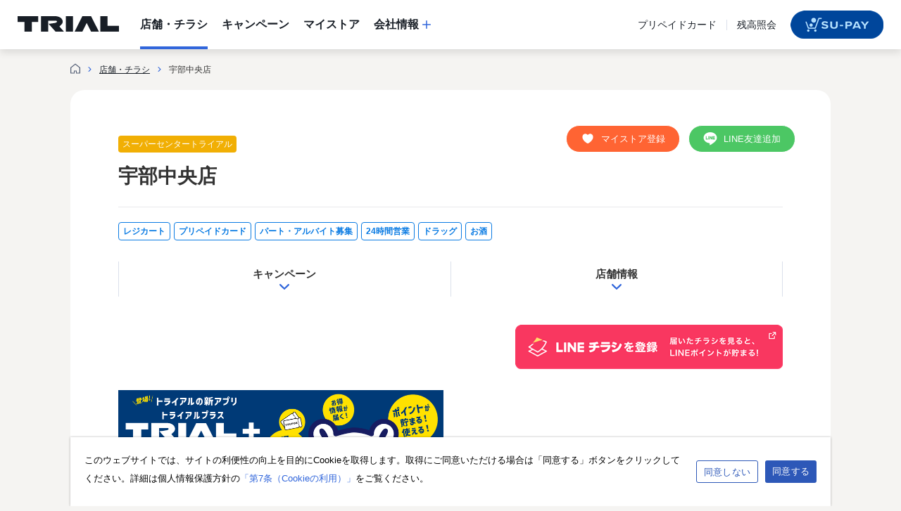

--- FILE ---
content_type: text/html; charset=UTF-8
request_url: https://www.trial-net.co.jp/shops/357/
body_size: 49575
content:
<!DOCTYPE html>
<html lang="ja">
<head>
	<meta charset="UTF-8" />
	<meta name="viewport" content="width=device-width, initial-scale=1" />

<!-- The SEO Framework by Sybre Waaijer -->
<meta name="robots" content="max-snippet:-1,max-image-preview:large,max-video-preview:-1" />
<link rel="canonical" href="https://www.trial-net.co.jp/shops/357/" />
<meta name="description" content="山口県 宇部市 スーパーセンタートライアル 宇部中央店の店舗情報ページです。所在地や営業時間などの店舗の情報、最新のチラシ、おすすめ商品や実施中のお得なキャンペーンの情報などを確認することができます。トライアルカンパニーは「あなたの生活必需店」をコンセプトに、生鮮・食品・日用雑貨・衣料などを取り揃えた店舗を日本全国に展開しています。" />
<meta property="og:type" content="website" />
<meta property="og:locale" content="ja_JP" />
<meta property="og:site_name" content="TRIAL &#8211; トライアル" />
<meta property="og:title" content="スーパーセンタートライアル 宇部中央店 | 店舗・チラシ | TRIAL &#8211; トライアル" />
<meta property="og:description" content="山口県 宇部市 スーパーセンタートライアル 宇部中央店の店舗情報ページです。所在地や営業時間などの店舗の情報、最新のチラシ、おすすめ商品や実施中のお得なキャンペーンの情報などを確認することができます。トライアルカンパニーは「あなたの生活必需店」をコンセプトに、生鮮・食品・日用雑貨・衣料などを取り揃えた店舗を日本全国に展開しています。" />
<meta property="og:url" content="https://www.trial-net.co.jp/shops/357/" />
<meta property="og:image" content="https://www.trial-net.co.jp/wp-content/uploads/2023/12/logo_trial.png" />
<meta property="og:image:width" content="144" />
<meta property="og:image:height" content="22" />
<meta name="twitter:card" content="summary_large_image" />
<meta name="twitter:title" content="スーパーセンタートライアル 宇部中央店 | 店舗・チラシ | TRIAL &#8211; トライアル" />
<meta name="twitter:description" content="山口県 宇部市 スーパーセンタートライアル 宇部中央店の店舗情報ページです。所在地や営業時間などの店舗の情報、最新のチラシ、おすすめ商品や実施中のお得なキャンペーンの情報などを確認することができます。トライアルカンパニーは「あなたの生活必需店」をコンセプトに、生鮮・食品・日用雑貨・衣料などを取り揃えた店舗を日本全国に展開しています。" />
<meta name="twitter:image" content="https://www.trial-net.co.jp/wp-content/uploads/2023/12/logo_trial.png" />
<!-- / The SEO Framework by Sybre Waaijer | 5.67ms meta | 0.45ms boot -->

<title>スーパーセンタートライアル 宇部中央店 | 店舗・チラシ | TRIAL &#8211; トライアル</title>
<link rel='dns-prefetch' href='//www.trial-net.co.jp' />
<link rel="alternate" type="application/rss+xml" title="TRIAL - トライアル &raquo; フィード" href="https://www.trial-net.co.jp/feed/" />
<link rel="alternate" type="application/rss+xml" title="TRIAL - トライアル &raquo; コメントフィード" href="https://www.trial-net.co.jp/comments/feed/" />
<script>
window._wpemojiSettings = {"baseUrl":"https:\/\/s.w.org\/images\/core\/emoji\/15.0.3\/72x72\/","ext":".png","svgUrl":"https:\/\/s.w.org\/images\/core\/emoji\/15.0.3\/svg\/","svgExt":".svg","source":{"concatemoji":"https:\/\/www.trial-net.co.jp\/wp-includes\/js\/wp-emoji-release.min.js?ver=6.5.5"}};
/*! This file is auto-generated */
!function(i,n){var o,s,e;function c(e){try{var t={supportTests:e,timestamp:(new Date).valueOf()};sessionStorage.setItem(o,JSON.stringify(t))}catch(e){}}function p(e,t,n){e.clearRect(0,0,e.canvas.width,e.canvas.height),e.fillText(t,0,0);var t=new Uint32Array(e.getImageData(0,0,e.canvas.width,e.canvas.height).data),r=(e.clearRect(0,0,e.canvas.width,e.canvas.height),e.fillText(n,0,0),new Uint32Array(e.getImageData(0,0,e.canvas.width,e.canvas.height).data));return t.every(function(e,t){return e===r[t]})}function u(e,t,n){switch(t){case"flag":return n(e,"\ud83c\udff3\ufe0f\u200d\u26a7\ufe0f","\ud83c\udff3\ufe0f\u200b\u26a7\ufe0f")?!1:!n(e,"\ud83c\uddfa\ud83c\uddf3","\ud83c\uddfa\u200b\ud83c\uddf3")&&!n(e,"\ud83c\udff4\udb40\udc67\udb40\udc62\udb40\udc65\udb40\udc6e\udb40\udc67\udb40\udc7f","\ud83c\udff4\u200b\udb40\udc67\u200b\udb40\udc62\u200b\udb40\udc65\u200b\udb40\udc6e\u200b\udb40\udc67\u200b\udb40\udc7f");case"emoji":return!n(e,"\ud83d\udc26\u200d\u2b1b","\ud83d\udc26\u200b\u2b1b")}return!1}function f(e,t,n){var r="undefined"!=typeof WorkerGlobalScope&&self instanceof WorkerGlobalScope?new OffscreenCanvas(300,150):i.createElement("canvas"),a=r.getContext("2d",{willReadFrequently:!0}),o=(a.textBaseline="top",a.font="600 32px Arial",{});return e.forEach(function(e){o[e]=t(a,e,n)}),o}function t(e){var t=i.createElement("script");t.src=e,t.defer=!0,i.head.appendChild(t)}"undefined"!=typeof Promise&&(o="wpEmojiSettingsSupports",s=["flag","emoji"],n.supports={everything:!0,everythingExceptFlag:!0},e=new Promise(function(e){i.addEventListener("DOMContentLoaded",e,{once:!0})}),new Promise(function(t){var n=function(){try{var e=JSON.parse(sessionStorage.getItem(o));if("object"==typeof e&&"number"==typeof e.timestamp&&(new Date).valueOf()<e.timestamp+604800&&"object"==typeof e.supportTests)return e.supportTests}catch(e){}return null}();if(!n){if("undefined"!=typeof Worker&&"undefined"!=typeof OffscreenCanvas&&"undefined"!=typeof URL&&URL.createObjectURL&&"undefined"!=typeof Blob)try{var e="postMessage("+f.toString()+"("+[JSON.stringify(s),u.toString(),p.toString()].join(",")+"));",r=new Blob([e],{type:"text/javascript"}),a=new Worker(URL.createObjectURL(r),{name:"wpTestEmojiSupports"});return void(a.onmessage=function(e){c(n=e.data),a.terminate(),t(n)})}catch(e){}c(n=f(s,u,p))}t(n)}).then(function(e){for(var t in e)n.supports[t]=e[t],n.supports.everything=n.supports.everything&&n.supports[t],"flag"!==t&&(n.supports.everythingExceptFlag=n.supports.everythingExceptFlag&&n.supports[t]);n.supports.everythingExceptFlag=n.supports.everythingExceptFlag&&!n.supports.flag,n.DOMReady=!1,n.readyCallback=function(){n.DOMReady=!0}}).then(function(){return e}).then(function(){var e;n.supports.everything||(n.readyCallback(),(e=n.source||{}).concatemoji?t(e.concatemoji):e.wpemoji&&e.twemoji&&(t(e.twemoji),t(e.wpemoji)))}))}((window,document),window._wpemojiSettings);
</script>
<style id='wp-emoji-styles-inline-css'>

	img.wp-smiley, img.emoji {
		display: inline !important;
		border: none !important;
		box-shadow: none !important;
		height: 1em !important;
		width: 1em !important;
		margin: 0 0.07em !important;
		vertical-align: -0.1em !important;
		background: none !important;
		padding: 0 !important;
	}
</style>
<style id='wp-block-library-inline-css'>
:root{--wp-admin-theme-color:#007cba;--wp-admin-theme-color--rgb:0,124,186;--wp-admin-theme-color-darker-10:#006ba1;--wp-admin-theme-color-darker-10--rgb:0,107,161;--wp-admin-theme-color-darker-20:#005a87;--wp-admin-theme-color-darker-20--rgb:0,90,135;--wp-admin-border-width-focus:2px;--wp-block-synced-color:#7a00df;--wp-block-synced-color--rgb:122,0,223;--wp-bound-block-color:#9747ff}@media (min-resolution:192dpi){:root{--wp-admin-border-width-focus:1.5px}}.wp-element-button{cursor:pointer}:root{--wp--preset--font-size--normal:16px;--wp--preset--font-size--huge:42px}:root .has-very-light-gray-background-color{background-color:#eee}:root .has-very-dark-gray-background-color{background-color:#313131}:root .has-very-light-gray-color{color:#eee}:root .has-very-dark-gray-color{color:#313131}:root .has-vivid-green-cyan-to-vivid-cyan-blue-gradient-background{background:linear-gradient(135deg,#00d084,#0693e3)}:root .has-purple-crush-gradient-background{background:linear-gradient(135deg,#34e2e4,#4721fb 50%,#ab1dfe)}:root .has-hazy-dawn-gradient-background{background:linear-gradient(135deg,#faaca8,#dad0ec)}:root .has-subdued-olive-gradient-background{background:linear-gradient(135deg,#fafae1,#67a671)}:root .has-atomic-cream-gradient-background{background:linear-gradient(135deg,#fdd79a,#004a59)}:root .has-nightshade-gradient-background{background:linear-gradient(135deg,#330968,#31cdcf)}:root .has-midnight-gradient-background{background:linear-gradient(135deg,#020381,#2874fc)}.has-regular-font-size{font-size:1em}.has-larger-font-size{font-size:2.625em}.has-normal-font-size{font-size:var(--wp--preset--font-size--normal)}.has-huge-font-size{font-size:var(--wp--preset--font-size--huge)}.has-text-align-center{text-align:center}.has-text-align-left{text-align:left}.has-text-align-right{text-align:right}#end-resizable-editor-section{display:none}.aligncenter{clear:both}.items-justified-left{justify-content:flex-start}.items-justified-center{justify-content:center}.items-justified-right{justify-content:flex-end}.items-justified-space-between{justify-content:space-between}.screen-reader-text{border:0;clip:rect(1px,1px,1px,1px);-webkit-clip-path:inset(50%);clip-path:inset(50%);height:1px;margin:-1px;overflow:hidden;padding:0;position:absolute;width:1px;word-wrap:normal!important}.screen-reader-text:focus{background-color:#ddd;clip:auto!important;-webkit-clip-path:none;clip-path:none;color:#444;display:block;font-size:1em;height:auto;left:5px;line-height:normal;padding:15px 23px 14px;text-decoration:none;top:5px;width:auto;z-index:100000}html :where(.has-border-color){border-style:solid}html :where([style*=border-top-color]){border-top-style:solid}html :where([style*=border-right-color]){border-right-style:solid}html :where([style*=border-bottom-color]){border-bottom-style:solid}html :where([style*=border-left-color]){border-left-style:solid}html :where([style*=border-width]){border-style:solid}html :where([style*=border-top-width]){border-top-style:solid}html :where([style*=border-right-width]){border-right-style:solid}html :where([style*=border-bottom-width]){border-bottom-style:solid}html :where([style*=border-left-width]){border-left-style:solid}html :where(img[class*=wp-image-]){height:auto;max-width:100%}:where(figure){margin:0 0 1em}html :where(.is-position-sticky){--wp-admin--admin-bar--position-offset:var(--wp-admin--admin-bar--height,0px)}@media screen and (max-width:600px){html :where(.is-position-sticky){--wp-admin--admin-bar--position-offset:0px}}
</style>
<style id='classic-theme-styles-inline-css'>
/*! This file is auto-generated */
.wp-block-button__link{color:#fff;background-color:#32373c;border-radius:9999px;box-shadow:none;text-decoration:none;padding:calc(.667em + 2px) calc(1.333em + 2px);font-size:1.125em}.wp-block-file__button{background:#32373c;color:#fff;text-decoration:none}
</style>
<style id='global-styles-inline-css'>
body{--wp--preset--color--black: #000000;--wp--preset--color--cyan-bluish-gray: #abb8c3;--wp--preset--color--white: #ffffff;--wp--preset--color--pale-pink: #f78da7;--wp--preset--color--vivid-red: #cf2e2e;--wp--preset--color--luminous-vivid-orange: #ff6900;--wp--preset--color--luminous-vivid-amber: #fcb900;--wp--preset--color--light-green-cyan: #7bdcb5;--wp--preset--color--vivid-green-cyan: #00d084;--wp--preset--color--pale-cyan-blue: #8ed1fc;--wp--preset--color--vivid-cyan-blue: #0693e3;--wp--preset--color--vivid-purple: #9b51e0;--wp--preset--gradient--vivid-cyan-blue-to-vivid-purple: linear-gradient(135deg,rgba(6,147,227,1) 0%,rgb(155,81,224) 100%);--wp--preset--gradient--light-green-cyan-to-vivid-green-cyan: linear-gradient(135deg,rgb(122,220,180) 0%,rgb(0,208,130) 100%);--wp--preset--gradient--luminous-vivid-amber-to-luminous-vivid-orange: linear-gradient(135deg,rgba(252,185,0,1) 0%,rgba(255,105,0,1) 100%);--wp--preset--gradient--luminous-vivid-orange-to-vivid-red: linear-gradient(135deg,rgba(255,105,0,1) 0%,rgb(207,46,46) 100%);--wp--preset--gradient--very-light-gray-to-cyan-bluish-gray: linear-gradient(135deg,rgb(238,238,238) 0%,rgb(169,184,195) 100%);--wp--preset--gradient--cool-to-warm-spectrum: linear-gradient(135deg,rgb(74,234,220) 0%,rgb(151,120,209) 20%,rgb(207,42,186) 40%,rgb(238,44,130) 60%,rgb(251,105,98) 80%,rgb(254,248,76) 100%);--wp--preset--gradient--blush-light-purple: linear-gradient(135deg,rgb(255,206,236) 0%,rgb(152,150,240) 100%);--wp--preset--gradient--blush-bordeaux: linear-gradient(135deg,rgb(254,205,165) 0%,rgb(254,45,45) 50%,rgb(107,0,62) 100%);--wp--preset--gradient--luminous-dusk: linear-gradient(135deg,rgb(255,203,112) 0%,rgb(199,81,192) 50%,rgb(65,88,208) 100%);--wp--preset--gradient--pale-ocean: linear-gradient(135deg,rgb(255,245,203) 0%,rgb(182,227,212) 50%,rgb(51,167,181) 100%);--wp--preset--gradient--electric-grass: linear-gradient(135deg,rgb(202,248,128) 0%,rgb(113,206,126) 100%);--wp--preset--gradient--midnight: linear-gradient(135deg,rgb(2,3,129) 0%,rgb(40,116,252) 100%);--wp--preset--font-size--small: 13px;--wp--preset--font-size--medium: 20px;--wp--preset--font-size--large: 36px;--wp--preset--font-size--x-large: 42px;--wp--preset--spacing--20: 0.44rem;--wp--preset--spacing--30: 0.67rem;--wp--preset--spacing--40: 1rem;--wp--preset--spacing--50: 1.5rem;--wp--preset--spacing--60: 2.25rem;--wp--preset--spacing--70: 3.38rem;--wp--preset--spacing--80: 5.06rem;--wp--preset--shadow--natural: 6px 6px 9px rgba(0, 0, 0, 0.2);--wp--preset--shadow--deep: 12px 12px 50px rgba(0, 0, 0, 0.4);--wp--preset--shadow--sharp: 6px 6px 0px rgba(0, 0, 0, 0.2);--wp--preset--shadow--outlined: 6px 6px 0px -3px rgba(255, 255, 255, 1), 6px 6px rgba(0, 0, 0, 1);--wp--preset--shadow--crisp: 6px 6px 0px rgba(0, 0, 0, 1);}:where(.is-layout-flex){gap: 0.5em;}:where(.is-layout-grid){gap: 0.5em;}body .is-layout-flex{display: flex;}body .is-layout-flex{flex-wrap: wrap;align-items: center;}body .is-layout-flex > *{margin: 0;}body .is-layout-grid{display: grid;}body .is-layout-grid > *{margin: 0;}:where(.wp-block-columns.is-layout-flex){gap: 2em;}:where(.wp-block-columns.is-layout-grid){gap: 2em;}:where(.wp-block-post-template.is-layout-flex){gap: 1.25em;}:where(.wp-block-post-template.is-layout-grid){gap: 1.25em;}.has-black-color{color: var(--wp--preset--color--black) !important;}.has-cyan-bluish-gray-color{color: var(--wp--preset--color--cyan-bluish-gray) !important;}.has-white-color{color: var(--wp--preset--color--white) !important;}.has-pale-pink-color{color: var(--wp--preset--color--pale-pink) !important;}.has-vivid-red-color{color: var(--wp--preset--color--vivid-red) !important;}.has-luminous-vivid-orange-color{color: var(--wp--preset--color--luminous-vivid-orange) !important;}.has-luminous-vivid-amber-color{color: var(--wp--preset--color--luminous-vivid-amber) !important;}.has-light-green-cyan-color{color: var(--wp--preset--color--light-green-cyan) !important;}.has-vivid-green-cyan-color{color: var(--wp--preset--color--vivid-green-cyan) !important;}.has-pale-cyan-blue-color{color: var(--wp--preset--color--pale-cyan-blue) !important;}.has-vivid-cyan-blue-color{color: var(--wp--preset--color--vivid-cyan-blue) !important;}.has-vivid-purple-color{color: var(--wp--preset--color--vivid-purple) !important;}.has-black-background-color{background-color: var(--wp--preset--color--black) !important;}.has-cyan-bluish-gray-background-color{background-color: var(--wp--preset--color--cyan-bluish-gray) !important;}.has-white-background-color{background-color: var(--wp--preset--color--white) !important;}.has-pale-pink-background-color{background-color: var(--wp--preset--color--pale-pink) !important;}.has-vivid-red-background-color{background-color: var(--wp--preset--color--vivid-red) !important;}.has-luminous-vivid-orange-background-color{background-color: var(--wp--preset--color--luminous-vivid-orange) !important;}.has-luminous-vivid-amber-background-color{background-color: var(--wp--preset--color--luminous-vivid-amber) !important;}.has-light-green-cyan-background-color{background-color: var(--wp--preset--color--light-green-cyan) !important;}.has-vivid-green-cyan-background-color{background-color: var(--wp--preset--color--vivid-green-cyan) !important;}.has-pale-cyan-blue-background-color{background-color: var(--wp--preset--color--pale-cyan-blue) !important;}.has-vivid-cyan-blue-background-color{background-color: var(--wp--preset--color--vivid-cyan-blue) !important;}.has-vivid-purple-background-color{background-color: var(--wp--preset--color--vivid-purple) !important;}.has-black-border-color{border-color: var(--wp--preset--color--black) !important;}.has-cyan-bluish-gray-border-color{border-color: var(--wp--preset--color--cyan-bluish-gray) !important;}.has-white-border-color{border-color: var(--wp--preset--color--white) !important;}.has-pale-pink-border-color{border-color: var(--wp--preset--color--pale-pink) !important;}.has-vivid-red-border-color{border-color: var(--wp--preset--color--vivid-red) !important;}.has-luminous-vivid-orange-border-color{border-color: var(--wp--preset--color--luminous-vivid-orange) !important;}.has-luminous-vivid-amber-border-color{border-color: var(--wp--preset--color--luminous-vivid-amber) !important;}.has-light-green-cyan-border-color{border-color: var(--wp--preset--color--light-green-cyan) !important;}.has-vivid-green-cyan-border-color{border-color: var(--wp--preset--color--vivid-green-cyan) !important;}.has-pale-cyan-blue-border-color{border-color: var(--wp--preset--color--pale-cyan-blue) !important;}.has-vivid-cyan-blue-border-color{border-color: var(--wp--preset--color--vivid-cyan-blue) !important;}.has-vivid-purple-border-color{border-color: var(--wp--preset--color--vivid-purple) !important;}.has-vivid-cyan-blue-to-vivid-purple-gradient-background{background: var(--wp--preset--gradient--vivid-cyan-blue-to-vivid-purple) !important;}.has-light-green-cyan-to-vivid-green-cyan-gradient-background{background: var(--wp--preset--gradient--light-green-cyan-to-vivid-green-cyan) !important;}.has-luminous-vivid-amber-to-luminous-vivid-orange-gradient-background{background: var(--wp--preset--gradient--luminous-vivid-amber-to-luminous-vivid-orange) !important;}.has-luminous-vivid-orange-to-vivid-red-gradient-background{background: var(--wp--preset--gradient--luminous-vivid-orange-to-vivid-red) !important;}.has-very-light-gray-to-cyan-bluish-gray-gradient-background{background: var(--wp--preset--gradient--very-light-gray-to-cyan-bluish-gray) !important;}.has-cool-to-warm-spectrum-gradient-background{background: var(--wp--preset--gradient--cool-to-warm-spectrum) !important;}.has-blush-light-purple-gradient-background{background: var(--wp--preset--gradient--blush-light-purple) !important;}.has-blush-bordeaux-gradient-background{background: var(--wp--preset--gradient--blush-bordeaux) !important;}.has-luminous-dusk-gradient-background{background: var(--wp--preset--gradient--luminous-dusk) !important;}.has-pale-ocean-gradient-background{background: var(--wp--preset--gradient--pale-ocean) !important;}.has-electric-grass-gradient-background{background: var(--wp--preset--gradient--electric-grass) !important;}.has-midnight-gradient-background{background: var(--wp--preset--gradient--midnight) !important;}.has-small-font-size{font-size: var(--wp--preset--font-size--small) !important;}.has-medium-font-size{font-size: var(--wp--preset--font-size--medium) !important;}.has-large-font-size{font-size: var(--wp--preset--font-size--large) !important;}.has-x-large-font-size{font-size: var(--wp--preset--font-size--x-large) !important;}
</style>
<style id='wp-block-template-skip-link-inline-css'>

		.skip-link.screen-reader-text {
			border: 0;
			clip: rect(1px,1px,1px,1px);
			clip-path: inset(50%);
			height: 1px;
			margin: -1px;
			overflow: hidden;
			padding: 0;
			position: absolute !important;
			width: 1px;
			word-wrap: normal !important;
		}

		.skip-link.screen-reader-text:focus {
			background-color: #eee;
			clip: auto !important;
			clip-path: none;
			color: #444;
			display: block;
			font-size: 1em;
			height: auto;
			left: 5px;
			line-height: normal;
			padding: 15px 23px 14px;
			text-decoration: none;
			top: 5px;
			width: auto;
			z-index: 100000;
		}
</style>
<link rel='stylesheet' id='bootstrap-css-css' href='https://www.trial-net.co.jp/wp-content/themes/trial/assets/css/bootstrap.min.css?ver=6.5.5' media='all' />
<link rel='stylesheet' id='wordpress-editor-style-css' href='https://www.trial-net.co.jp/wp-includes/js/tinymce/skins/wordpress/wp-content.css?ver=6.5.5' media='all' />
<link rel='stylesheet' id='swiper-css-css' href='https://www.trial-net.co.jp/wp-content/themes/trial/assets/css/swiper.min.css?ver=6.0.0' media='all' />
<link rel='stylesheet' id='less-style-css' href='https://www.trial-net.co.jp/wp-content/uploads/wp-less/trial/assets/less/style-69b4336ade.css' media='all' />
<link rel='stylesheet' id='less-layout-css' href='https://www.trial-net.co.jp/wp-content/uploads/wp-less/trial/assets/less/layout-b95c4318b4.css' media='all' />
<script src="https://www.trial-net.co.jp/wp-content/themes/trial/assets/js/bootstrap.min.js?ver=6.5.5" id="bootstrap-js-js"></script>
<script src="https://www.trial-net.co.jp/wp-includes/js/jquery/jquery.min.js?ver=3.7.1" id="jquery-core-js"></script>
<script src="https://www.trial-net.co.jp/wp-includes/js/jquery/jquery-migrate.min.js?ver=3.4.1" id="jquery-migrate-js"></script>
<link rel="https://api.w.org/" href="https://www.trial-net.co.jp/wp-json/" /><link rel="alternate" type="application/json" href="https://www.trial-net.co.jp/wp-json/wp/v2/pages/122" /><link rel="EditURI" type="application/rsd+xml" title="RSD" href="https://www.trial-net.co.jp/xmlrpc.php?rsd" />
<link rel="alternate" type="application/json+oembed" href="https://www.trial-net.co.jp/wp-json/oembed/1.0/embed?url=https%3A%2F%2Fwww.trial-net.co.jp%2Fstore-flyer%2F" />
<link rel="alternate" type="text/xml+oembed" href="https://www.trial-net.co.jp/wp-json/oembed/1.0/embed?url=https%3A%2F%2Fwww.trial-net.co.jp%2Fstore-flyer%2F&#038;format=xml" />
<meta name="bmi-version" content="1.4.1" /><link rel="icon" href="https://www.trial-net.co.jp/wp-content/themes/trial/assets/images/favicon.png" type="image/x-icon"><link rel="shortcut icon" href="https://www.trial-net.co.jp/wp-content/themes/trial/assets/images/favicon.png" type="image/x-icon"><script>(function(w,d,s,l,i){w[l]=w[l]||[];w[l].push({'gtm.start':
  new Date().getTime(),event:'gtm.js'});var f=d.getElementsByTagName(s)[0],
  j=d.createElement(s),dl=l!='dataLayer'?'&l='+l:'';j.async=true;j.src=
  'https://www.googletagmanager.com/gtm.js?id='+i+dl;f.parentNode.insertBefore(j,f);
  })(window,document,'script','dataLayer','GTM-5F9QZN4');</script></head>

<body class="page-template-default page page-id-122 wp-custom-logo wp-embed-responsive">

<div class="wp-site-blocks"><header class="wp-block-template-part">
<div class="navigation">
  <!-- logo -->
  <div class="logo">
    <a href="/">
      <svg xmlns="http://www.w3.org/2000/svg" width="144" height="22" viewBox="0 0 144 22" fill="none">
        <path d="M29.2478 0.0703125H0V8.36088H9.64197V21.9997H20.1423V8.36088H29.2478V0.0703125Z" fill="#181E26" />
        <path d="M78.7032 0H68.5391V22H78.7032V0Z" fill="#181E26" />
        <path d="M144.001 13.6812H127.742V0H117.578V22H144.001V13.6812Z" fill="#181E26" />
        <path
          d="M115.467 21.9998L104.444 0.0986328H91.9626L80.9473 21.9998H92.0055L98.207 9.68041L104.408 21.9998H115.467Z"
          fill="#181E26" />
        <path
          d="M59.3682 14.669L62.7157 11.3598C63.8101 10.0969 64.2893 8.43168 64.039 6.78768C62.8516 0.987812 55.7918 0 53.739 0H33.332V22H43.4962V6.47723H54.5258C55.191 6.47723 55.9563 7.06286 55.9563 7.64849C55.9563 8.5093 55.098 9.05965 53.7032 9.47594C52.6088 9.7864 47.6019 10.4779 45.4346 10.7883L44.004 10.8448L53.9178 22H65.8701L59.3682 14.669Z"
          fill="#181E26" />
      </svg>
    </a>
  </div>

  <!-- 导航 -->
  <a href="/shops" class="navigation-tab"><strong class="f-16">店舗・チラシ</strong></a>
  <a href="/campaign" class="navigation-tab"><strong class="f-16">キャンペーン</strong></a>
  <a href="/mystore" class="navigation-tab"><strong class="f-16">マイストア</strong></a>
  <div class="dropdown">
    <a class="dropdown-toggle navigation-extend" data-bs-toggle="dropdown" aria-expanded="false">
      <strong class="f-16 mr-5">会社情報</strong>
      <svg style="margin-top: -1px;" width="12" height="12" viewBox="0 0 12 12" fill="none" xmlns="http://www.w3.org/2000/svg">
        <path fill-rule="evenodd" clip-rule="evenodd"
          d="M6.85714 0.857143C6.85714 0.383756 6.47339 0 6 0C5.52661 0 5.14286 0.383756 5.14286 0.857143V5.14286H0.857143C0.383756 5.14286 0 5.52661 0 6C0 6.47339 0.383756 6.85714 0.857143 6.85714H5.14286V11.1429C5.14286 11.6162 5.52661 12 6 12C6.47339 12 6.85714 11.6162 6.85714 11.1429V6.85714H11.1429C11.6162 6.85714 12 6.47339 12 6C12 5.52661 11.6162 5.14286 11.1429 5.14286H6.85714V0.857143Z"
          fill="#3166DB" />
      </svg>
    </a>
    <ul class="dropdown-menu navigation-dropdown-menu">
      <li><a class="dropdown-item" href="https://trial-holdings.inc/company/" target="_blank">会社情報トップ</a></li>
      <li><a class="dropdown-item" href="https://trial-holdings.inc/news/" target="_blank">ニュースルーム</a></li>
      <li><a class="dropdown-item" href="https://trial-holdings.inc/careers/" target="_blank">採用情報</a></li>
    </ul>
  </div>
  <div class="flex-1"></div>
  <a href="https://su-pay.jp/prepaid/" target="_blank" class="navigation-tab mr-14">プリペイドカード</a>
  <div class="line"></div>
  <a href="https://prepaidcard.su-pay.jp/hp/regist/registPointSecond.html" target="_blank"
    class="navigation-tab ml-14">残高照会</a>
  <!-- su-pay -->
  <a href="https://su-pay.jp/" target="_blank" class="su-pay"></a>
</div>

<script>
  !function () {
    const tabs = document.querySelectorAll('.navigation-tab');
    for (const tab of tabs) {
      if (location.href.includes(tab.href)) {
        tab.classList.add('active');
        break;
      }
    };

    document.addEventListener("DOMContentLoaded", function () {
      // 获取所有dropdown元素
      const dropdowns = document.querySelectorAll('.dropdown');

      // 为每个dropdown添加mouseenter和mouseleave事件监听
      dropdowns.forEach(function (dropdown) {
        dropdown.addEventListener('mouseenter', function () {
          const dropdownMenu = this.querySelector('.dropdown-menu');
          if (dropdownMenu) {
            dropdownMenu.classList.add('show');
          }
        });

        dropdown.addEventListener('mouseleave', function () {
          const dropdownMenu = this.querySelector('.dropdown-menu');
          if (dropdownMenu) {
            dropdownMenu.classList.remove('show');
          }
        });
      });
    });

  }();
</script>

<div class="app-remind">
  <a id="app-remind-close">
    <svg xmlns="http://www.w3.org/2000/svg" width="20" height="20" viewBox="0 0 20 20" fill="none">
      <circle cx="10" cy="10" r="10" fill="#EBF2F9" />
      <path fill-rule="evenodd" clip-rule="evenodd"
        d="M13.5355 7.40285C13.8145 7.12391 13.8145 6.67165 13.5355 6.3927C13.2566 6.11375 12.8043 6.11375 12.5254 6.3927L9.99996 8.9181L7.47459 6.39274C7.19565 6.11379 6.74339 6.11379 6.46444 6.39274C6.1855 6.67168 6.1855 7.12394 6.46444 7.40289L8.98981 9.92826L6.46445 12.4536C6.18551 12.7326 6.18551 13.1848 6.46445 13.4638C6.7434 13.7427 7.19566 13.7427 7.47461 13.4638L9.99996 10.9384L12.5254 13.4638C12.8043 13.7427 13.2566 13.7427 13.5355 13.4638C13.8145 13.1849 13.8145 12.7326 13.5355 12.4537L11.0101 9.92826L13.5355 7.40285Z"
        fill="#3166DB" />
    </svg>
  </a>
  <img decoding="async" style="width: 33px;" src="https://www.trial-net.co.jp/wp-content/themes/trial/assets/images/su-pay-small.png" />  <div class="f-11">
    <div>アプリになったトライアル</div>
    <div>電子マネーでスーッとお支払い</div>
  </div>
  <div class="flex-1"></div>
  <a target="_blank" id="app-remind-download" class="btn btn-secondary btn-trial-secondary">ダウンロード</a>
</div>
<style>
  .app-remind {
    position: absolute;
    height: 55px;
    width: 100%;
    border-bottom: solid 1px #DBE0EB;
    top: 0;
    left: 0;
    display: none;
    gap: 10px;
    align-items: center;
    padding: 0 10px;
  }

  .app-remind .btn-trial-secondary {
    width: auto;
    height: 28px;
    line-height: 28px;
    font-size: 12px;
    padding: 0 16px;
    white-space: nowrap;
  }

  .header-app-remind {
    height: 110px !important;
    padding-top: 55px;
  }

  .header-app-remind .app-remind {
    display: flex !important;
  }
</style>

<script>
  (function () {
    const $ = jQuery;

    // モバイルデバイスのオペレーティングシステムを検出する関数
    function getMobileOS() {
      const userAgent = navigator.userAgent || navigator.vendor || window.opera;

      if (/android/i.test(userAgent)) {
        return 'android';
      }
      if (/ipad|iphone|ipod/i.test(userAgent)) {
        return 'ios';
      }
      return 'other';
    }

    const os = getMobileOS();

    // 'other' 以外のオペレーティングシステムの場合、ヘッダーに 'header-app-remind' クラスを追加
    if (os !== 'other') {
      if (sessionStorage.getItem('header-app-remind') !== 'close') {
        $('header').addClass('header-app-remind');
        const androidLink = 'https://play.google.com/store/apps/details?id=jp.su.pay';
        const iosLink = 'https://apps.apple.com/jp/app/su-pay-%E3%82%B9%E3%83%BC%E3%83%9A%E3%82%A4-%E3%83%88%E3%83%A9%E3%82%A4%E3%82%A2%E3%83%AB%E3%81%AE%E3%82%B9%E3%83%9E%E3%83%9B%E3%82%A2%E3%83%97%E3%83%AA/id1618013075';

        // オペレーティングシステムに応じてアプリのダウンロードリンクを設定
        if (os === 'android') {
          $('#app-remind-download').attr('href', androidLink);
        } else if (os === 'ios') {
          $('#app-remind-download').attr('href', iosLink);
        }

        // クローズボタンがクリックされたときに 'header-app-remind' クラスを削除
        $('#app-remind-close').click(function () {
          $('header').removeClass('header-app-remind');
          sessionStorage.setItem('header-app-remind','close') 
        });
      }

    }
  })();
</script>

<div class="navigation-collapse hidden">
  <!-- logo -->
  <div class="logo">
    <a href="/">
      <svg xmlns="http://www.w3.org/2000/svg" width="110" height="17" viewBox="0 0 144 22" fill="none">
        <path d="M29.2478 0.0703125H0V8.36088H9.64197V21.9997H20.1423V8.36088H29.2478V0.0703125Z" fill="#181E26" />
        <path d="M78.7032 0H68.5391V22H78.7032V0Z" fill="#181E26" />
        <path d="M144.001 13.6812H127.742V0H117.578V22H144.001V13.6812Z" fill="#181E26" />
        <path
          d="M115.467 21.9998L104.444 0.0986328H91.9626L80.9473 21.9998H92.0055L98.207 9.68041L104.408 21.9998H115.467Z"
          fill="#181E26" />
        <path
          d="M59.3682 14.669L62.7157 11.3598C63.8101 10.0969 64.2893 8.43168 64.039 6.78768C62.8516 0.987812 55.7918 0 53.739 0H33.332V22H43.4962V6.47723H54.5258C55.191 6.47723 55.9563 7.06286 55.9563 7.64849C55.9563 8.5093 55.098 9.05965 53.7032 9.47594C52.6088 9.7864 47.6019 10.4779 45.4346 10.7883L44.004 10.8448L53.9178 22H65.8701L59.3682 14.669Z"
          fill="#181E26" />
      </svg>
    </a>
  </div>
  <div class="flex-1"></div>

  <!-- menu -->
  <div class="menu">
    <svg t="1703494158013" class="icon" viewBox="0 0 1024 1024" version="1.1" xmlns="http://www.w3.org/2000/svg"
      p-id="13418" width="32" height="32">
      <path
        d="M170.666667 298.666667h682.666666v42.666666H170.666667V298.666667z m0 426.666666h682.666666v42.666667H170.666667v-42.666667z m0-213.333333h682.666666v42.666667H170.666667v-42.666667z"
        fill="#2C51A5" p-id="13419"></path>
    </svg>
  </div>

  <!-- drawer -->
  <div class="drawer">
    <div class="drawer-body">
      <div class="drawer-header">
        <a href="/">
          <svg xmlns="http://www.w3.org/2000/svg" width="110" height="17" viewBox="0 0 144 22" fill="none">
            <path d="M29.2478 0.0703125H0V8.36088H9.64197V21.9997H20.1423V8.36088H29.2478V0.0703125Z" fill="#181E26" />
            <path d="M78.7032 0H68.5391V22H78.7032V0Z" fill="#181E26" />
            <path d="M144.001 13.6812H127.742V0H117.578V22H144.001V13.6812Z" fill="#181E26" />
            <path
              d="M115.467 21.9998L104.444 0.0986328H91.9626L80.9473 21.9998H92.0055L98.207 9.68041L104.408 21.9998H115.467Z"
              fill="#181E26" />
            <path
              d="M59.3682 14.669L62.7157 11.3598C63.8101 10.0969 64.2893 8.43168 64.039 6.78768C62.8516 0.987812 55.7918 0 53.739 0H33.332V22H43.4962V6.47723H54.5258C55.191 6.47723 55.9563 7.06286 55.9563 7.64849C55.9563 8.5093 55.098 9.05965 53.7032 9.47594C52.6088 9.7864 47.6019 10.4779 45.4346 10.7883L44.004 10.8448L53.9178 22H65.8701L59.3682 14.669Z"
              fill="#181E26" />
          </svg>
        </a>

        <svg class="drawer-close" t="1704781640764" class="icon" viewBox="0 0 1024 1024" version="1.1"
          xmlns="http://www.w3.org/2000/svg" p-id="4203" width="24" height="24">
          <path
            d="M576 512l277.333333 277.333333-64 64-277.333333-277.333333L234.666667 853.333333 170.666667 789.333333l277.333333-277.333333L170.666667 234.666667 234.666667 170.666667l277.333333 277.333333L789.333333 170.666667 853.333333 234.666667 576 512z"
            fill="#3166DB" p-id="4204"></path>
        </svg>
      </div>
      <div class="drawer-main">
        <ul class="ul-link">
          <li>
            <a href="/shops">
              <strong>店舗・チラシ</strong>
              <svg xmlns="http://www.w3.org/2000/svg" width="12" height="13" viewBox="0 0 12 13" fill="none">
                <mask id="mask0_355_1865" style="mask-type:alpha" maskUnits="userSpaceOnUse" x="0" y="0" width="12"
                  height="13">
                  <rect y="0.5" width="12" height="12" fill="#D9D9D9" />
                </mask>
                <g mask="url(#mask0_355_1865)">
                  <path fill-rule="evenodd" clip-rule="evenodd"
                    d="M6.22273 11.4256C6.37503 11.568 6.5654 11.6429 6.76339 11.6429C6.96137 11.6429 7.15174 11.5754 7.30404 11.4256L11.7773 7.02181C12.0742 6.72954 12.0742 6.25741 11.7773 5.96514L7.30404 1.57638C7.00706 1.28411 6.51971 1.28411 6.22273 1.57638C5.92576 1.86865 5.92576 2.34828 6.22273 2.64055L9.28414 5.64289H0.857143C0.383756 5.64289 0 6.02665 0 6.50003C0 6.97342 0.383756 7.35718 0.857144 7.35718H9.2937L6.22273 10.3689C5.92576 10.6612 5.92576 11.1333 6.22273 11.4256Z"
                    fill="#3166DB" />
                </g>
              </svg>
            </a>
          </li>
          <li>
            <a href="/campaign">
              <strong>キャンペーン</strong>
              <svg xmlns="http://www.w3.org/2000/svg" width="12" height="13" viewBox="0 0 12 13" fill="none">
                <mask id="mask0_355_1865" style="mask-type:alpha" maskUnits="userSpaceOnUse" x="0" y="0" width="12"
                  height="13">
                  <rect y="0.5" width="12" height="12" fill="#D9D9D9" />
                </mask>
                <g mask="url(#mask0_355_1865)">
                  <path fill-rule="evenodd" clip-rule="evenodd"
                    d="M6.22273 11.4256C6.37503 11.568 6.5654 11.6429 6.76339 11.6429C6.96137 11.6429 7.15174 11.5754 7.30404 11.4256L11.7773 7.02181C12.0742 6.72954 12.0742 6.25741 11.7773 5.96514L7.30404 1.57638C7.00706 1.28411 6.51971 1.28411 6.22273 1.57638C5.92576 1.86865 5.92576 2.34828 6.22273 2.64055L9.28414 5.64289H0.857143C0.383756 5.64289 0 6.02665 0 6.50003C0 6.97342 0.383756 7.35718 0.857144 7.35718H9.2937L6.22273 10.3689C5.92576 10.6612 5.92576 11.1333 6.22273 11.4256Z"
                    fill="#3166DB" />
                </g>
              </svg>
            </a>
          </li>
          <li>
            <a href="/mystore">
              <strong>マイストア</strong>
              <svg xmlns="http://www.w3.org/2000/svg" width="12" height="13" viewBox="0 0 12 13" fill="none">
                <mask id="mask0_355_1865" style="mask-type:alpha" maskUnits="userSpaceOnUse" x="0" y="0" width="12"
                  height="13">
                  <rect y="0.5" width="12" height="12" fill="#D9D9D9" />
                </mask>
                <g mask="url(#mask0_355_1865)">
                  <path fill-rule="evenodd" clip-rule="evenodd"
                    d="M6.22273 11.4256C6.37503 11.568 6.5654 11.6429 6.76339 11.6429C6.96137 11.6429 7.15174 11.5754 7.30404 11.4256L11.7773 7.02181C12.0742 6.72954 12.0742 6.25741 11.7773 5.96514L7.30404 1.57638C7.00706 1.28411 6.51971 1.28411 6.22273 1.57638C5.92576 1.86865 5.92576 2.34828 6.22273 2.64055L9.28414 5.64289H0.857143C0.383756 5.64289 0 6.02665 0 6.50003C0 6.97342 0.383756 7.35718 0.857144 7.35718H9.2937L6.22273 10.3689C5.92576 10.6612 5.92576 11.1333 6.22273 11.4256Z"
                    fill="#3166DB" />
                </g>
              </svg>
            </a>
          </li>
          <li>
            <a href="https://trial-holdings.inc/company/" target="_blank">
              <span class="f-14">会社情報</span>
              <svg xmlns="http://www.w3.org/2000/svg" width="12" height="13" viewBox="0 0 12 13" fill="none">
                <path
                  d="M11.3566 6.16922C10.9983 6.16922 10.7134 5.88438 10.7134 5.52603V1.78637H6.97375C6.61541 1.78637 6.33057 1.50153 6.33057 1.14319C6.33057 0.784839 6.61541 0.5 6.97375 0.5H11.3566C11.7149 0.5 11.9998 0.784839 11.9998 1.14319V5.52603C11.9998 5.88438 11.7149 6.16922 11.3566 6.16922Z"
                  fill="#3166DB" />
                <path
                  d="M9.40888 12.4999H0.643185C0.284839 12.4999 0 12.2151 0 11.8568V3.09106C0 2.73272 0.284839 2.44788 0.643185 2.44788H4.53905C4.8974 2.44788 5.18224 2.73272 5.18224 3.09106C5.18224 3.44941 4.8974 3.73425 4.53905 3.73425H1.28637V11.2136H8.7657V7.96089C8.7657 7.60255 9.05054 7.31771 9.40888 7.31771C9.76723 7.31771 10.0521 7.60255 10.0521 7.96089V11.8568C10.0521 12.2151 9.76723 12.4999 9.40888 12.4999Z"
                  fill="#3166DB" />
                <path
                  d="M5.51316 7.63019C5.34777 7.63019 5.18238 7.56587 5.05374 7.43724C4.80565 7.18915 4.80565 6.77567 5.05374 6.52759L10.4197 1.17996C10.6678 0.931875 11.0813 0.931875 11.3294 1.17996C11.5775 1.42805 11.5775 1.84152 11.3294 2.08961L5.97258 7.44642C5.84394 7.57506 5.67855 7.63938 5.51316 7.63938V7.63019Z"
                  fill="#3166DB" />
              </svg>
            </a>
          </li>
          <li>
            <a href="https://trial-holdings.inc/news/" target="_blank">
              <span class="f-14">ニュースルーム</span>
              <svg xmlns="http://www.w3.org/2000/svg" width="12" height="13" viewBox="0 0 12 13" fill="none">
                <path
                  d="M11.3566 6.16922C10.9983 6.16922 10.7134 5.88438 10.7134 5.52603V1.78637H6.97375C6.61541 1.78637 6.33057 1.50153 6.33057 1.14319C6.33057 0.784839 6.61541 0.5 6.97375 0.5H11.3566C11.7149 0.5 11.9998 0.784839 11.9998 1.14319V5.52603C11.9998 5.88438 11.7149 6.16922 11.3566 6.16922Z"
                  fill="#3166DB" />
                <path
                  d="M9.40888 12.4999H0.643185C0.284839 12.4999 0 12.2151 0 11.8568V3.09106C0 2.73272 0.284839 2.44788 0.643185 2.44788H4.53905C4.8974 2.44788 5.18224 2.73272 5.18224 3.09106C5.18224 3.44941 4.8974 3.73425 4.53905 3.73425H1.28637V11.2136H8.7657V7.96089C8.7657 7.60255 9.05054 7.31771 9.40888 7.31771C9.76723 7.31771 10.0521 7.60255 10.0521 7.96089V11.8568C10.0521 12.2151 9.76723 12.4999 9.40888 12.4999Z"
                  fill="#3166DB" />
                <path
                  d="M5.51316 7.63019C5.34777 7.63019 5.18238 7.56587 5.05374 7.43724C4.80565 7.18915 4.80565 6.77567 5.05374 6.52759L10.4197 1.17996C10.6678 0.931875 11.0813 0.931875 11.3294 1.17996C11.5775 1.42805 11.5775 1.84152 11.3294 2.08961L5.97258 7.44642C5.84394 7.57506 5.67855 7.63938 5.51316 7.63938V7.63019Z"
                  fill="#3166DB" />
              </svg>
            </a>
          </li>
          <li>
            <a href="https://trial-holdings.inc/careers/" target="_blank">
              <span class="f-14">採用情報</span>
              <svg xmlns="http://www.w3.org/2000/svg" width="12" height="13" viewBox="0 0 12 13" fill="none">
                <path
                  d="M11.3566 6.16922C10.9983 6.16922 10.7134 5.88438 10.7134 5.52603V1.78637H6.97375C6.61541 1.78637 6.33057 1.50153 6.33057 1.14319C6.33057 0.784839 6.61541 0.5 6.97375 0.5H11.3566C11.7149 0.5 11.9998 0.784839 11.9998 1.14319V5.52603C11.9998 5.88438 11.7149 6.16922 11.3566 6.16922Z"
                  fill="#3166DB" />
                <path
                  d="M9.40888 12.4999H0.643185C0.284839 12.4999 0 12.2151 0 11.8568V3.09106C0 2.73272 0.284839 2.44788 0.643185 2.44788H4.53905C4.8974 2.44788 5.18224 2.73272 5.18224 3.09106C5.18224 3.44941 4.8974 3.73425 4.53905 3.73425H1.28637V11.2136H8.7657V7.96089C8.7657 7.60255 9.05054 7.31771 9.40888 7.31771C9.76723 7.31771 10.0521 7.60255 10.0521 7.96089V11.8568C10.0521 12.2151 9.76723 12.4999 9.40888 12.4999Z"
                  fill="#3166DB" />
                <path
                  d="M5.51316 7.63019C5.34777 7.63019 5.18238 7.56587 5.05374 7.43724C4.80565 7.18915 4.80565 6.77567 5.05374 6.52759L10.4197 1.17996C10.6678 0.931875 11.0813 0.931875 11.3294 1.17996C11.5775 1.42805 11.5775 1.84152 11.3294 2.08961L5.97258 7.44642C5.84394 7.57506 5.67855 7.63938 5.51316 7.63938V7.63019Z"
                  fill="#3166DB" />
              </svg>
            </a>
          </li>
          <li>
            <a href="/prepaid/" target="_blank">
              <span class="f-14">プリペイドカード</span>
              <svg xmlns="http://www.w3.org/2000/svg" width="12" height="13" viewBox="0 0 12 13" fill="none">
                <mask id="mask0_355_1865" style="mask-type:alpha" maskUnits="userSpaceOnUse" x="0" y="0" width="12"
                  height="13">
                  <rect y="0.5" width="12" height="12" fill="#D9D9D9" />
                </mask>
                <g mask="url(#mask0_355_1865)">
                  <path fill-rule="evenodd" clip-rule="evenodd"
                    d="M6.22273 11.4256C6.37503 11.568 6.5654 11.6429 6.76339 11.6429C6.96137 11.6429 7.15174 11.5754 7.30404 11.4256L11.7773 7.02181C12.0742 6.72954 12.0742 6.25741 11.7773 5.96514L7.30404 1.57638C7.00706 1.28411 6.51971 1.28411 6.22273 1.57638C5.92576 1.86865 5.92576 2.34828 6.22273 2.64055L9.28414 5.64289H0.857143C0.383756 5.64289 0 6.02665 0 6.50003C0 6.97342 0.383756 7.35718 0.857144 7.35718H9.2937L6.22273 10.3689C5.92576 10.6612 5.92576 11.1333 6.22273 11.4256Z"
                    fill="#3166DB" />
                </g>
              </svg>
            </a>
          </li>
          <li>
            <a href="https://prepaid.su-pay.jp/regist/registPointSecond.html" target="_blank">
              <span class="f-14">残高照会</span>
              <svg xmlns="http://www.w3.org/2000/svg" width="12" height="13" viewBox="0 0 12 13" fill="none">
                <mask id="mask0_355_1865" style="mask-type:alpha" maskUnits="userSpaceOnUse" x="0" y="0" width="12"
                  height="13">
                  <rect y="0.5" width="12" height="12" fill="#D9D9D9" />
                </mask>
                <g mask="url(#mask0_355_1865)">
                  <path fill-rule="evenodd" clip-rule="evenodd"
                    d="M6.22273 11.4256C6.37503 11.568 6.5654 11.6429 6.76339 11.6429C6.96137 11.6429 7.15174 11.5754 7.30404 11.4256L11.7773 7.02181C12.0742 6.72954 12.0742 6.25741 11.7773 5.96514L7.30404 1.57638C7.00706 1.28411 6.51971 1.28411 6.22273 1.57638C5.92576 1.86865 5.92576 2.34828 6.22273 2.64055L9.28414 5.64289H0.857143C0.383756 5.64289 0 6.02665 0 6.50003C0 6.97342 0.383756 7.35718 0.857144 7.35718H9.2937L6.22273 10.3689C5.92576 10.6612 5.92576 11.1333 6.22273 11.4256Z"
                    fill="#3166DB" />
                </g>
              </svg>
            </a>
          </li>
          <li>
            <a href="/mag/" target="_blank">
              <span class="f-14">くらしトライ</span>
              <svg xmlns="http://www.w3.org/2000/svg" width="12" height="13" viewBox="0 0 12 13" fill="none">
                <path
                  d="M11.3566 6.16922C10.9983 6.16922 10.7134 5.88438 10.7134 5.52603V1.78637H6.97375C6.61541 1.78637 6.33057 1.50153 6.33057 1.14319C6.33057 0.784839 6.61541 0.5 6.97375 0.5H11.3566C11.7149 0.5 11.9998 0.784839 11.9998 1.14319V5.52603C11.9998 5.88438 11.7149 6.16922 11.3566 6.16922Z"
                  fill="#3166DB" />
                <path
                  d="M9.40888 12.4999H0.643185C0.284839 12.4999 0 12.2151 0 11.8568V3.09106C0 2.73272 0.284839 2.44788 0.643185 2.44788H4.53905C4.8974 2.44788 5.18224 2.73272 5.18224 3.09106C5.18224 3.44941 4.8974 3.73425 4.53905 3.73425H1.28637V11.2136H8.7657V7.96089C8.7657 7.60255 9.05054 7.31771 9.40888 7.31771C9.76723 7.31771 10.0521 7.60255 10.0521 7.96089V11.8568C10.0521 12.2151 9.76723 12.4999 9.40888 12.4999Z"
                  fill="#3166DB" />
                <path
                  d="M5.51316 7.63019C5.34777 7.63019 5.18238 7.56587 5.05374 7.43724C4.80565 7.18915 4.80565 6.77567 5.05374 6.52759L10.4197 1.17996C10.6678 0.931875 11.0813 0.931875 11.3294 1.17996C11.5775 1.42805 11.5775 1.84152 11.3294 2.08961L5.97258 7.44642C5.84394 7.57506 5.67855 7.63938 5.51316 7.63938V7.63019Z"
                  fill="#3166DB" />
              </svg>
            </a>
          </li>
        </ul>
        <div class="su-pay-link mt-30">
          <a href="https://su-pay.jp/" target="_blank">
            <svg width="30" height="30" viewBox="0 0 30 30" fill="none" xmlns="http://www.w3.org/2000/svg">
              <g id="icon_su-pay">
                <g id="Group 2920">
                  <path id="Vector"
                    d="M17.8369 20.8448H6.7074L3.57129 10.9332L5.31073 10.3826L8.04571 19.0215H16.5752L21.7571 5.29187H25.8778V7.11519H23.0152L17.8369 20.8448Z"
                    fill="#AFDCFF" />
                  <path id="Vector_2"
                    d="M15.0432 12.2349C17.0411 12.2349 18.6607 10.6153 18.6607 8.61746C18.6607 6.61959 17.0411 5 15.0432 5C13.0454 5 11.4258 6.61959 11.4258 8.61746C11.4258 10.6153 13.0454 12.2349 15.0432 12.2349Z"
                    fill="#AFDCFF" />
                  <path id="Vector_3"
                    d="M11.8197 18.066C13.2295 18.066 14.3724 16.9231 14.3724 15.5133C14.3724 14.1036 13.2295 12.9607 11.8197 12.9607C10.4099 12.9607 9.26709 14.1036 9.26709 15.5133C9.26709 16.9231 10.4099 18.066 11.8197 18.066Z"
                    fill="#AFDCFF" />
                  <path id="Vector_4"
                    d="M7.5753 25.0163C8.57827 25.0163 9.39133 24.2033 9.39133 23.2003C9.39133 22.1973 8.57827 21.3843 7.5753 21.3843C6.57234 21.3843 5.75928 22.1973 5.75928 23.2003C5.75928 24.2033 6.57234 25.0163 7.5753 25.0163Z"
                    fill="#AFDCFF" />
                  <path id="Vector_5"
                    d="M17.5123 25.0163C18.5153 25.0163 19.3283 24.2033 19.3283 23.2003C19.3283 22.1973 18.5153 21.3843 17.5123 21.3843C16.5094 21.3843 15.6963 22.1973 15.6963 23.2003C15.6963 24.2033 16.5094 25.0163 17.5123 25.0163Z"
                    fill="#AFDCFF" />
                </g>
              </g>
            </svg>
            <div>
              <svg width="65" height="12" viewBox="0 0 65 12" fill="none" xmlns="http://www.w3.org/2000/svg"
                xmlns:xlink="http://www.w3.org/1999/xlink">
                <g id="logo_su-pay">
                  <mask id="mask0_1541_81371" style="mask-type:alpha" maskUnits="userSpaceOnUse" x="0" y="0" width="65"
                    height="12">
                    <path id="Rectangle 404" d="M1.26623 0H65V12H0L1.26623 0Z" fill="#D9D9D9" />
                  </mask>
                  <g mask="url(#mask0_1541_81371)">
                    <rect id="image 18" x="-20.2856" y="-3.68835" width="82.987" height="18.4416"
                      fill="url(#pattern0)" />
                  </g>
                </g>
                <defs>
                  <pattern id="pattern0" patternContentUnits="objectBoundingBox" width="1" height="1">
                    <use xlink:href="#image0_1541_81371" transform="matrix(0.00600601 0 0 0.027027 -0.0015015 0)" />
                  </pattern>
                  <image id="image0_1541_81371" data-name="image.png" width="167" height="37"
                    xlink:href="[data-uri]" />
                </defs>
              </svg>
              <span>アプリ</span>
            </div>
          </a>
          <a href="https://www.trial-net.co.jp/lp/ec_link/?utm_source=HP&#038;utm_medium=button&#038;utm_campaign=netstore&#038;utm_content=" target="_blank">
            <svg width="30" height="30" viewBox="0 0 30 30" fill="none" xmlns="http://www.w3.org/2000/svg">
              <g id="icon_net-store">
                <g id="net-store">
                  <path id="Vector"
                    d="M24.3524 9.51425C24.3359 9.11551 24.0186 8.79992 23.6312 8.79992H19.9101C19.6195 6.26031 17.5302 4.28577 15 4.28577C12.4698 4.28577 10.3805 6.26031 10.0899 8.79992H6.36671C5.97935 8.79992 5.66204 9.11551 5.64556 9.51425L5.00064 25.1741C4.99239 25.3767 5.06451 25.575 5.2005 25.7221C5.33649 25.8693 5.52399 25.9524 5.72179 25.9524H24.2782C24.4739 25.9524 24.6635 25.8693 24.7995 25.7221C24.9355 25.575 25.0076 25.3767 24.9994 25.1741L24.3544 9.51425H24.3524ZM15 5.7784C16.7328 5.7784 18.171 7.08766 18.4513 8.79992H11.5487C11.829 7.08766 13.2672 5.7784 15 5.7784ZM6.47386 24.4598L6.82619 15.9305C6.89007 15.9496 6.95394 15.9624 7.024 15.9624L23.2336 15.9624C23.6312 15.9624 23.9547 15.6277 23.9547 15.2161C23.9547 14.8046 23.6312 14.4698 23.2336 14.4698L7.02194 14.4698C6.97455 14.4698 6.92922 14.4762 6.88389 14.4847L7.05697 10.2926H10.0529V11.8854C10.0529 12.297 10.3764 12.6317 10.774 12.6317C11.1717 12.6317 11.4952 12.297 11.4952 11.8854V10.2926H18.5028V11.8854C18.5028 12.297 18.8263 12.6317 19.2239 12.6317C19.6216 12.6317 19.9451 12.297 19.9451 11.8854V10.2926H22.941L23.5241 24.4598H6.47386Z"
                    fill="#DBE0EB" />
                </g>
              </g>
            </svg>
            <div>
              <svg xmlns="http://www.w3.org/2000/svg" width="53" height="8" viewBox="0 0 53 8" fill="none">
                <path d="M10.7648 0.0256348H0V3.04039H3.54878V7.99997H7.41348V3.04039H10.7648V0.0256348Z"
                  fill="white" />
                <path d="M28.967 0H25.2261V8H28.967V0Z" fill="white" />
                <path d="M52.9998 4.97498H47.0159V0H43.2749V8H52.9998V4.97498Z" fill="white" />
                <path
                  d="M42.4985 7.99996L38.4416 0.0358887H33.8477L29.7935 7.99996H33.8635L36.146 3.52017L38.4285 7.99996H42.4985Z"
                  fill="white" />
                <path
                  d="M21.8508 5.33419L23.0829 4.13085C23.4857 3.67158 23.6621 3.06607 23.5699 2.46825C23.1329 0.359204 20.5345 0 19.7789 0H12.2681V8H16.009V2.35536H20.0685C20.3134 2.35536 20.5951 2.56831 20.5951 2.78127C20.5951 3.09429 20.2791 3.29442 19.7658 3.4458C19.363 3.55869 17.5202 3.81013 16.7225 3.92303L16.1959 3.94355L19.8448 8H24.2439L21.8508 5.33419Z"
                  fill="white" />
              </svg>
              <span>ネットストア<span>
            </div>
          </a>
        </div>
        <div class="socialize">
          <a target="_blank" href="https://twitter.com/TRIALCOMPANY/"><img decoding="async" src="https://www.trial-net.co.jp/wp-content/themes/trial/assets/images/x.png" /></a><a target="_blank" href="https://www.instagram.com/trialcompany_official/"><img decoding="async" src="https://www.trial-net.co.jp/wp-content/themes/trial/assets/images/i.png" /></a><a target="_blank" href="https://www.facebook.com/TRIALCOMPANY/"><img decoding="async" src="https://www.trial-net.co.jp/wp-content/themes/trial/assets/images/f.png" /></a><a target="_blank" href="https://lin.ee/SLFr2b9/"><img decoding="async" src="https://www.trial-net.co.jp/wp-content/themes/trial/assets/images/l.png" /></a><a target="_blank" href="https://www.tiktok.com/@trialcompany_official?utm_source=TRIALMAGAZINE&#038;utm_medium=TRIALMAGAZINE&#038;utm_campaign=TRIALMAGAZINE&#038;utm_content=tiktok"><img decoding="async" src="https://www.trial-net.co.jp/wp-content/themes/trial/assets/images/tiktok.png" /></a>        </div>
        <div class="link-drawer-footer">
          <div class="d-flex">
            <a href="/faq">よくあるご質問</a>
            <div class="link-drawer-footer-line"></div>
            <a href="/contacts">お問合せ</a>
          </div>
          <div class="d-flex">
            <a href="/cookie">cookie管理</a>
            <div class="link-drawer-footer-line"></div>
            <a href="/business">事業者の皆さまへ</a>
          </div>
          <div class="d-flex">
            <a href="https://trial-holdings.inc/legal/privacy-policy/" target="_blank">個人情報保護方針</a>
            <div class="link-drawer-footer-line"></div>
            <a href="/aicamerapolicy">AIカメラ撮影ポリシー</a>
          </div>
          <div class="d-flex">
            <a href="https://trial-holdings.inc/legal/terms/" target="_blank">サイトのご利用条件</a>
            <div class="link-drawer-footer-line"></div>
            <a href="https://trial-holdings.inc/legal/sns-policy/" target="_blank">SNSポリシー</a>
          </div>
          <div class="d-flex">
            <a href="https://trial-holdings.inc/legal/security-policy/" target="_blank">情報セキュリティーポリシー</a>
          </div>
        </div>
      </div>
    </div>
    <div class="drawer-mask">
    </div>
  </div>
</div>

<script>
  /**
   * ナビゲーションドロワーの表示と非表示を制御する関数を初期化します。
   * Initialize the function that controls the display and hiding of the navigation drawer.
   */
  (function initNavigationDrawer() {
    // ドロワーエレメントを取得します。
    const drawer = document.querySelector('.navigation-collapse .drawer');
    const drawerMain = document.querySelector('.navigation-collapse .drawer-main');
    const drawerMask = document.querySelector('.navigation-collapse .drawer-mask');

    // メニューアイコンにクリックイベントリスナーを設定します。
    document.querySelector('.navigation-collapse .menu').addEventListener('click', function () {
      // ドロワーを開くためのクラスを追加します。
      drawer.classList.add('open');

      drawerMain.style.height =
        window.innerHeight
        - document.querySelector('.app-remind').clientHeight
        - document.querySelector('.drawer-header').clientHeight
        + 'px';

      // CSSアニメーションのために、次のフレームで'in'クラスを追加します。
      requestAnimationFrame(() => {
        drawer.classList.add('in');
      });

      // ボディのスクロールを制御するためのクラスを切り替えます。
      document.body.classList.toggle('overflow-hidden');
    });

    // ドロワーマスクにクリックイベントリスナーを設定します。
    document.querySelectorAll('.navigation-collapse .drawer-mask,.drawer-close').forEach(function (el) {
      el.addEventListener('click', function () {
        // ドロワーを閉じるためのアニメーションを開始します。
        drawer.classList.remove('in');

        // アニメーションが完了した後でドロワーを完全に閉じます。
        setTimeout(() => {
          drawer.classList.remove('open');
        }, 200);

        // ボディのスクロールを制御するためのクラスを切り替えます。
        document.body.classList.toggle('overflow-hidden');
      });
    })
  })();
</script>

<style>
  .drawer-header {
    display: flex;
    align-items: center;
    height: 60px;
    padding: 0 20px;
    justify-content: space-between;
    border-bottom: solid 1px #DBE0EB;
  }

  .drawer-header a {
    margin-top: -5px;
  }

  .ul-link {
    list-style: none;
    padding-left: 0;
  }

  .ul-link li a {
    display: flex;
    align-items: center;
    height: 50px;
    padding: 0 20px;
    justify-content: space-between;
    border-bottom: solid 1px #DBE0EB;
    font-size: 15px;
  }

  .ul-link li:hover {
    background-color: rgba(0, 0, 0, 0.1);
  }

  .drawer .socialize {
    margin: 30px auto 50px;
    gap: 20px;
    justify-items: center;
    display: grid;
    grid-template-columns: 1fr 1fr 1fr 1fr 1fr;
    align-items: center;
    width: 280px;
  }

  .drawer .socialize img {
    width: 40px;
  }

  .link-drawer-footer {
    display: flex;
    flex-flow: column;
    align-items: center;
    gap: 10px;
    font-size: 13px;
  }

  .link-drawer-footer .d-flex {
    gap: 20px;
    align-items: center;
  }

  .link-drawer-footer .link-drawer-footer-line {
    width: 1px;
    height: 14px;
    background-color: #DBE0EB;
  }
</style>

</header>

<main class="wp-block-group">
	<div class="entry-content wp-block-post-content is-layout-flow wp-block-post-content-is-layout-flow">
<style>
  #map {
    width: 100%;
    height: 300px;
  }

  .line-link-top {
    position: absolute;
    right: 50px;
    top: 50px;
    text-align: right;
    display: block;
    float: right;
    width: auto;
  }

  .line-link-top .btn {
    font-size: 13px;
    padding: 9px;
  }

  .line-link .btn {
    border: none;
    color: #fff;
    padding-left: 20px;
    padding-right: 20px;
    border: solid 1px;
  }

  .line-link-bottom {
    display: flex;
    gap: 15px;
  }

  .line-link-bottom .btn svg:first-child {
    position: absolute;
    top: 20px;
    left: 15px;
  }

  .line-link-bottom .btn {
    position: relative;
    padding-left: 50px;
    display: flex;
    align-items: center;
    border-radius: 100px;
    height: 60px;
    width: auto;
    flex: auto;
    justify-content: center;
  }

  .line-link .btn svg {
    margin-top: -3px;
  }

  .line-link .btn:hover {
    opacity: 0.8;
  }

  .sub-title {
    display: flex;
    align-items: center;
    gap: 10px;
  }

  .store-flyer .swiper-flyer {
    background: #FBEADB;
    padding: 10px 25px;
    border-radius: 15px;
    margin-top: 25px;
  }

  .store-flyer .swiper-booking {
    background: #F5F4F2;
    padding: 10px 25px;
    border-radius: 15px;
    margin-top: 25px;
  }

  .store-flyer .swiper-campaign {
    background: #FBEADB;
    padding: 10px 25px;
    border-radius: 15px;
    margin-top: 25px;
  }

  .store-info-table>tbody>tr {
    border-bottom: solid 1px #CBD2E1;
  }

  .store-info-table {
    width: 100%;
  }

  .store-info-table td {
    padding: 10px;
    vertical-align: top;
  }

  .store-info-table table td {
    padding-top: 5px;
    padding-bottom: 5px;
    padding-left: 0;
  }

  .store-map iframe {
    width: 100% !important;
    height: 300px !important;
    border: none !important
  }

  @media (max-width: 997px) {
    .line-link {
      position: initial;
      text-align: center;
      background-color: #EDF0F6;
      padding: 10px 0;
      margin-bottom: 20px;
      border-radius: 8px;
      width: 100%;
    }

    .line-link .btn {
      width: 150px;
      font-size: 12px;
      white-space: nowrap;
    }

    .store-info-table {
      margin-top: 30px;
    }

    .line-link-bottom {
      flex-wrap: wrap;
    }

    .line-link-bottom>.btn {
      justify-content: start;
    }

    .line-link-bottom>.btn:nth-child(4) {
      flex-basis: 100%;
    }
  }
</style>

<!-- 最近阅览 -->
<script>
  // PHPで取得した店舗IDをJavaScriptに渡しています。
  const store_id = 357;
  const $ = jQuery;
  $(function () {

    // もし店舗IDが存在する場合、処理を実行します。
    if (store_id) {
      // localStorageから'store_viewed'というキーで保存されたデータを取得します。
      let store_viewed = localStorage.getItem('store_viewed');

      // もし'store_viewed'が存在する場合、カンマで分割して配列にします。存在しない場合は空の配列を作成します。
      if (store_viewed) {
        store_viewed = store_viewed.split(',');
      } else {
        store_viewed = [];
      }

      // 配列内での店舗IDのインデックスを取得します。
      const index = store_viewed.indexOf(String(store_id));

      // もしインデックスが見つかれば、その要素を削除します。
      if (index > -1) {
        store_viewed.splice(index, 1);
      }

      // 店舗IDを配列に追加します。
      store_viewed.push(String(store_id));

      const num = store_viewed.length - 5;
      if (num > 0) {
        store_viewed.splice(0, num);
      }

      // 更新されたstore_viewedを文字列に変換してlocalStorageに保存します。
      localStorage.setItem('store_viewed', store_viewed.toString());
    }
  });
</script>

<div class="container">
  <div class="breadcrumbs">
    <a href="/">
      <svg xmlns="http://www.w3.org/2000/svg" width="14" height="15" viewBox="0 0 14 15" fill="none"
        style="margin-top: -5px;">
        <path
          d="M13.4111 14.5713H8.46064C8.13994 14.5713 7.87755 14.3088 7.87755 13.9879V11.6076H6.11662V13.9879C6.11662 14.3088 5.85423 14.5713 5.53353 14.5713H0.58309C0.262391 14.5713 0 14.3088 0 13.9879V6.28709C0 6.11207 0.0816327 5.94289 0.221574 5.83205L6.63557 0.698177C6.85131 0.528993 7.14869 0.528993 7.36443 0.698177L13.7784 5.83205C13.9184 5.94289 14 6.11207 14 6.28709V13.9879C14 14.3088 13.7376 14.5713 13.4169 14.5713H13.4111ZM9.04373 13.4045H12.828V6.56712L6.99708 1.89997L1.16618 6.56712V13.4045H4.95044V11.0243C4.95044 10.7034 5.21283 10.4409 5.53353 10.4409H8.46064C8.78134 10.4409 9.04373 10.7034 9.04373 11.0243V13.4045Z"
          fill="#525D74" />
      </svg>
    </a>
    <svg xmlns="http://www.w3.org/2000/svg" width="7" height="8" viewBox="0 0 7 8" fill="none">
      <mask id="mask0_1553_18406" style="mask-type:alpha" maskUnits="userSpaceOnUse" x="0" y="0" width="7" height="8">
        <rect y="0.0712891" width="7" height="7" fill="#D9D9D9" />
      </mask>
      <g mask="url(#mask0_1553_18406)">
        <path
          d="M2.05369 7.07129C1.91213 7.07129 1.77056 7.0165 1.6622 6.90693C1.44593 6.68731 1.44593 6.3319 1.6622 6.11228L4.16378 3.57193L1.6622 1.03112C1.44639 0.811501 1.44639 0.455619 1.6622 0.236002C1.878 0.0163848 2.22846 0.0163848 2.44472 0.236002L5.3378 3.17391C5.55407 3.39352 5.55407 3.74894 5.3378 3.96855L2.44472 6.90646C2.33682 7.01603 2.19526 7.07082 2.05323 7.07082L2.05369 7.07129Z"
          fill="#3166DB" />
      </g>
    </svg>
    <a href="/shops">
      店舗・チラシ
    </a>
    <svg xmlns="http://www.w3.org/2000/svg" width="7" height="8" viewBox="0 0 7 8" fill="none">
      <mask id="mask0_1553_186" style="mask-type:alpha" maskUnits="userSpaceOnUse" x="0" y="0" width="7" height="8">
        <rect y="0.0712891" width="7" height="7" fill="#D9D9D9" />
      </mask>
      <g mask="url(#mask0_1553_186)">
        <path
          d="M2.05369 7.07129C1.91213 7.07129 1.77056 7.0165 1.6622 6.90693C1.44593 6.68731 1.44593 6.3319 1.6622 6.11228L4.16378 3.57193L1.6622 1.03112C1.44639 0.811501 1.44639 0.455619 1.6622 0.236002C1.878 0.0163848 2.22846 0.0163848 2.44472 0.236002L5.3378 3.17391C5.55407 3.39352 5.55407 3.74894 5.3378 3.96855L2.44472 6.90646C2.33682 7.01603 2.19526 7.07082 2.05323 7.07082L2.05369 7.07129Z"
          fill="#3166DB" />
      </g>
    </svg>
    <span>
      宇部中央店    </span>
  </div>
</div>

<div class="container container-card store-flyer">
  <div class="row store-title">
    <div class="col">
      <div class="store-category" style="background-color: #F1AF04" data-category="スーパーセンタートライアル">
        スーパーセンタートライアル      </div>
      <h1>
        <strong class="store-name">
          宇部中央店        </strong>
      </h1>
    </div>
  </div>
  <hr />
  <div class="row mb-30">
    <div class="col">
      <span class="store-tag">レジカート</span><span class="store-tag">プリペイドカード</span><span class="store-tag">パート・アルバイト募集</span><span class="store-tag">24時間営業</span><span class="store-tag">ドラッグ</span><span class="store-tag">お酒</span>    </div>
  </div>
  <div class="row">
    <div class="col">
      <div class="line-link line-link-top">
        <a class="btn btn-light btn-trial-light favorite-del hidden" style="color:#FF6433; border:solid 1px #FF6433;">
          <svg xmlns="http://www.w3.org/2000/svg" width="18" height="18" viewBox="0 0 18 18" fill="none">
            <circle cx="9" cy="9" r="9" fill="#FF6433" />
            <path fill-rule="evenodd" clip-rule="evenodd"
              d="M12.182 6.66252C12.433 6.41147 12.433 6.00443 12.182 5.75338C11.9309 5.50233 11.5239 5.50233 11.2728 5.75338L8.99997 8.02625L6.72713 5.75341C6.47608 5.50236 6.06905 5.50236 5.818 5.75341C5.56695 6.00447 5.56695 6.4115 5.818 6.66255L8.09083 8.93538L5.81801 11.2082C5.56696 11.4593 5.56696 11.8663 5.81801 12.1173C6.06906 12.3684 6.47609 12.3684 6.72715 12.1173L8.99997 9.84452L11.2728 12.1174C11.5239 12.3684 11.9309 12.3684 12.182 12.1174C12.433 11.8663 12.433 11.4593 12.182 11.2082L9.9091 8.93538L12.182 6.66252Z"
              fill="white" />
          </svg>
          <span class="ml-5">マイストアを解除</span>
        </a>
        <a class="btn btn-light btn-trial-light favorite-add hidden" style="background-color:#FF6433;">
          <svg xmlns="http://www.w3.org/2000/svg" width="20" height="20" viewBox="0 0 20 20" fill="none">
            <path
              d="M9.18698 16.9069C9.43461 17.0577 9.72035 17.1363 9.99973 17.1363V17.1429C10.2791 17.1363 10.5585 17.0642 10.8125 16.9134C12.1396 16.1135 13.3904 15.1628 14.5397 14.0678C15.7843 12.7828 17.3272 10.8027 17.5812 8.65864C17.7526 7.19652 17.3336 5.72128 16.4573 4.705C15.689 3.80675 14.6477 3.33467 13.4476 3.33467C12.2221 3.30189 11.0284 3.89198 10.2728 4.89515C10.2156 4.97383 10.1331 5.01972 10.0378 5.03283C9.94894 5.04595 9.85369 5.01972 9.78384 4.96071C9.76479 4.94104 9.7394 4.92137 9.7267 4.9017C8.98379 3.91821 7.8345 3.33467 6.64077 3.33467C5.41529 3.33467 4.3295 3.78708 3.54214 4.705C2.67224 5.72128 2.24682 7.19652 2.41826 8.65864C2.67224 10.8158 4.20886 12.7893 5.47878 14.081C6.60902 15.1562 7.8599 16.107 9.18698 16.9069Z"
              fill="white" />
          </svg>
          <span class="ml-5">マイストア登録</span>
        </a>
                  <a href="https://line.me/R/ti/p/@724xwqhh" target="_blank" class="btn btn-light btn-trial-light ml-8"
            style="background-color:#4CC764;">
            <svg xmlns="http://www.w3.org/2000/svg" width="20" height="19" viewBox="0 0 20 19" fill="none">
              <path
                d="M19.4276 7.9023C19.4276 3.59795 15.1978 0.0952148 9.99898 0.0952148C4.80011 0.0952148 0.571289 3.59795 0.571289 7.9023C0.571289 11.7617 3.9254 14.9933 8.45609 15.6049C8.76325 15.6725 9.18075 15.8112 9.28667 16.0796C9.382 16.3227 9.34846 16.7037 9.31756 16.9496C9.31756 16.9496 9.20723 17.6287 9.1834 17.7728C9.14192 18.016 8.99363 18.7239 9.99986 18.2916C11.0061 17.8593 15.4291 15.0294 17.4071 12.7065C18.7735 11.1772 19.4284 9.6262 19.4284 7.9032L19.4276 7.9023Z"
                fill="white" />
              <path
                d="M16.3911 10.3883C16.4912 10.3883 16.5719 10.3064 16.5719 10.2046V9.52189C16.5719 9.42101 16.4903 9.33815 16.3911 9.33815H14.5841V8.62932H16.3911C16.4912 8.62932 16.5719 8.54736 16.5719 8.44558V7.76376C16.5719 7.66289 16.4903 7.58003 16.3911 7.58003H14.5841V6.87119H16.3911C16.4912 6.87119 16.5719 6.78923 16.5719 6.68745V6.00564C16.5719 5.90476 16.4903 5.8219 16.3911 5.8219H13.7316C13.6314 5.8219 13.5508 5.90386 13.5508 6.00564V6.00924V10.201V10.2046C13.5508 10.3064 13.6314 10.3883 13.7316 10.3883H16.3911Z"
                fill="#4CC764" />
              <path
                d="M6.55415 10.3883C6.65429 10.3883 6.73494 10.3064 6.73494 10.2046V9.52189C6.73494 9.42102 6.6534 9.33815 6.55415 9.33815H4.74718V6.00564C4.74718 5.90476 4.66565 5.8219 4.5664 5.8219H3.89465C3.79451 5.8219 3.71387 5.90386 3.71387 6.00564V10.201V10.2046C3.71387 10.3064 3.79451 10.3883 3.89465 10.3883H6.55415Z"
                fill="#4CC764" />
              <path
                d="M8.15535 5.8219H7.4845C7.38465 5.8219 7.30371 5.90416 7.30371 6.00564V10.2037C7.30371 10.3052 7.38465 10.3874 7.4845 10.3874H8.15535C8.2552 10.3874 8.33614 10.3052 8.33614 10.2037V6.00564C8.33614 5.90416 8.2552 5.8219 8.15535 5.8219Z"
                fill="#4CC764" />
              <path
                d="M12.7248 5.8219H12.053C11.9529 5.8219 11.8722 5.90386 11.8722 6.00564V8.49962L9.98197 5.90566C9.97754 5.89936 9.97222 5.89305 9.96779 5.88675C9.96779 5.88675 9.96779 5.88675 9.9669 5.88585C9.96336 5.88224 9.95981 5.87774 9.95627 5.87414C9.95538 5.87324 9.95361 5.87234 9.95272 5.87144C9.94918 5.86873 9.94652 5.86603 9.94298 5.86333C9.9412 5.86243 9.93943 5.86063 9.93766 5.85973C9.935 5.85703 9.93146 5.85522 9.92791 5.85342C9.92614 5.85252 9.92437 5.85072 9.92259 5.84982C9.91905 5.84802 9.91639 5.84622 9.91285 5.84442C9.91107 5.84352 9.9093 5.84261 9.90753 5.84171C9.90398 5.83991 9.90044 5.83811 9.89689 5.83721C9.89512 5.83721 9.89335 5.83541 9.89069 5.83541C9.88715 5.83451 9.8836 5.83271 9.88006 5.83181C9.87828 5.83181 9.87563 5.83091 9.87385 5.83001C9.87031 5.83001 9.86676 5.8282 9.86322 5.8273C9.86056 5.8273 9.8579 5.8273 9.85524 5.8264C9.8517 5.8264 9.84904 5.8255 9.84549 5.8255C9.84195 5.8255 9.83929 5.8255 9.83575 5.8255C9.83397 5.8255 9.83131 5.8255 9.82954 5.8255H9.16223C9.06209 5.8255 8.98145 5.90746 8.98145 6.00924V10.2082C8.98145 10.31 9.06209 10.3919 9.16223 10.3919H9.83397C9.93411 10.3919 10.0148 10.31 10.0148 10.2082V7.71513L11.9068 10.3127C11.9201 10.3316 11.936 10.3469 11.9538 10.3586C11.9538 10.3586 11.9555 10.3595 11.9555 10.3604C11.9591 10.3631 11.9626 10.3649 11.9671 10.3676C11.9688 10.3685 11.9706 10.3694 11.9724 10.3703C11.975 10.3721 11.9786 10.373 11.9812 10.3748C11.9839 10.3766 11.9874 10.3775 11.9901 10.3784C11.9919 10.3784 11.9937 10.3802 11.9954 10.3802C11.9999 10.382 12.0034 10.3829 12.0078 10.3838C12.0078 10.3838 12.0096 10.3838 12.0105 10.3838C12.0256 10.3874 12.0415 10.3901 12.0575 10.3901H12.7248C12.8249 10.3901 12.9056 10.3082 12.9056 10.2064V6.00744C12.9056 5.90566 12.8249 5.8237 12.7248 5.8237V5.8219Z"
                fill="#4CC764" />
            </svg>
            <span class="ml-5">LINE友達追加</span>
          </a>
                </div>
    </div>
  </div>

  

  <div class="row justify-content-center align-items-center m-0 mb-40">
    <div class="store-link-line"></div>
    <a data-name="store-campaign" class="col store-link" href="#campaign">
      <strong class="f-15 recommended-category">キャンペーン</strong>
      <svg xmlns="http://www.w3.org/2000/svg" width="14" height="14" viewBox="0 0 14 14" fill="none">
        <mask id="mask0_1395_18829" style="mask-type:alpha" maskUnits="userSpaceOnUse" x="0" y="0" width="14"
          height="14">
          <rect x="14" width="14" height="14" transform="rotate(90 14 0)" fill="#D9D9D9"></rect>
        </mask>
        <g mask="url(#mask0_1395_18829)">
          <path
            d="M-4.84053e-08 4.10738C-3.60293e-08 3.82425 0.109573 3.54113 0.328723 3.3244C0.767957 2.89187 1.47879 2.89187 1.91802 3.3244L6.99871 8.32757L12.0803 3.3244C12.5196 2.89279 13.2313 2.89279 13.6706 3.3244C14.1098 3.75601 14.1098 4.45691 13.6706 4.88945L7.79477 10.6756C7.35553 11.1081 6.6447 11.1081 6.20547 10.6756L0.329658 4.88945C0.11051 4.67364 0.000935494 4.39051 0.000935506 4.10646L-4.84053e-08 4.10738Z"
            fill="#3166DB"></path>
        </g>
      </svg>
    </a>
    <div data-name="store-campaign" class="store-link-line"></div>
    <a data-name="store-news" class="col store-link" href="#news">
      <strong class="f-15 recommended-category">店舗ニュース</strong>
      <svg xmlns="http://www.w3.org/2000/svg" width="14" height="14" viewBox="0 0 14 14" fill="none">
        <mask id="mask0_1395_1882922" style="mask-type:alpha" maskUnits="userSpaceOnUse" x="0" y="0" width="14"
          height="14">
          <rect x="14" width="14" height="14" transform="rotate(90 14 0)" fill="#D9D9D9"></rect>
        </mask>
        <g mask="url(#mask0_1395_1882922)">
          <path
            d="M-4.84053e-08 4.10738C-3.60293e-08 3.82425 0.109573 3.54113 0.328723 3.3244C0.767957 2.89187 1.47879 2.89187 1.91802 3.3244L6.99871 8.32757L12.0803 3.3244C12.5196 2.89279 13.2313 2.89279 13.6706 3.3244C14.1098 3.75601 14.1098 4.45691 13.6706 4.88945L7.79477 10.6756C7.35553 11.1081 6.6447 11.1081 6.20547 10.6756L0.329658 4.88945C0.11051 4.67364 0.000935494 4.39051 0.000935506 4.10646L-4.84053e-08 4.10738Z"
            fill="#3166DB"></path>
        </g>
      </svg>
    </a>
    <div data-name="store-news" class="store-link-line"></div>
    <a class="col store-link" href="#info">
      <strong class="f-15 recommended-category">店舗情報</strong>
      <svg xmlns="http://www.w3.org/2000/svg" width="14" height="14" viewBox="0 0 14 14" fill="none">
        <mask id="mask0_1395_1882911" style="mask-type:alpha" maskUnits="userSpaceOnUse" x="0" y="0" width="14"
          height="14">
          <rect x="14" width="14" height="14" transform="rotate(90 14 0)" fill="#D9D9D9"></rect>
        </mask>
        <g mask="url(#mask0_1395_1882911)">
          <path
            d="M-4.84053e-08 4.10738C-3.60293e-08 3.82425 0.109573 3.54113 0.328723 3.3244C0.767957 2.89187 1.47879 2.89187 1.91802 3.3244L6.99871 8.32757L12.0803 3.3244C12.5196 2.89279 13.2313 2.89279 13.6706 3.3244C14.1098 3.75601 14.1098 4.45691 13.6706 4.88945L7.79477 10.6756C7.35553 11.1081 6.6447 11.1081 6.20547 10.6756L0.329658 4.88945C0.11051 4.67364 0.000935494 4.39051 0.000935506 4.10646L-4.84053e-08 4.10738Z"
            fill="#3166DB"></path>
        </g>
      </svg>
    </a>
    <div class="store-link-line"></div>
  </div>
  <style>
    .store-title .store-name {
      font-size: 28px;
    }

    .store-link {
      display: flex;
      flex-flow: column;
      align-items: center;
      text-decoration: none;
      color: #333;
      white-space: nowrap;
      gap: 5px;
    }

    .store-link-line {
      width: 1px;
      height: 50px;
      background: #DBE0EB;
      padding: 0;
      margin: 0;
    }

    @media (max-width: 576px) {

      .store-title .store-name {
        font-size: 22px;
      }

      .store-link strong {
        font-size: 13px !important;
      }

      .store-link svg {
        width: 10px;
        height: 10px;
      }

      .sub-title strong {
        font-size: 18px !important;
      }

      .sub-title svg {
        width: 20px;
      }

      #map {
        height: 260px !important;
      }

      .store-info-table>tbody>tr {
        display: grid;
        font-size: 13px;
        padding: 10px;
      }

      .store-info-table>tbody>tr:nth-child(1) {
        border-top: solid 1px #CBD2E1;
      }

      .store-info-table td {
        padding: 0;
      }

      .store-info-table-inner tr>td:nth-child(2) {
        padding-left: 10px;
      }

      [data-map] {
        margin: auto;
        padding: 8px;
      }

      [data-map] strong {
        font-size: 12px !important;
      }

      hr.mt-50 {
        margin-top: 40px !important;
      }

      hr.mb-50 {
        margin-bottom: 40px !important;
      }

      .line-link:not(.line-link-top) {
        margin-bottom: 0;
      }

      .line-link:not(.line-link-top) .btn {
        font-size: 12px;
        width: 120px;
        padding-left: 40px;
        height: 42px;
      }

      .line-link-bottom .btn svg:first-child {
        top: 10px;
      }

      .line-link-bottom .store_job .btn {
        height: 60px;
      }

      .line-link-bottom .store_job .btn svg:first-child {
        top: 20px;
      }

      .line-link .btn {
        padding-left: 15px;
      }

      .line-link .btn svg {
        width: 18px;
      }

      .store-search {
        padding: 20px 10px;
      }
    }
  </style>

  <!-- チラシ情報 -->
  <div data-name="store-flyer-carousel" class="mb-30">
    <div class="sub-title">
      <svg xmlns="http://www.w3.org/2000/svg" width="26" height="21" viewBox="0 0 26 21" fill="none">
        <path
          d="M25.2922 0.0952148H0.707778C0.317778 0.0952148 0 0.430827 0 0.824807V19.7942C0 20.2028 0.317778 20.5238 0.707778 20.5238H18.6622C18.9656 20.5238 19.2256 20.3341 19.3267 20.0568L25.5522 13.6656C25.8122 13.5635 26 13.3008 26 12.9798V0.824807C26 0.416235 25.6822 0.0952148 25.2922 0.0952148ZM19.3844 17.941V13.724H23.4867L19.3844 17.941ZM24.5844 12.2648H18.6767C18.2867 12.2648 17.9689 12.6004 17.9689 12.9944V19.0646H1.43V1.5544H24.5844V12.2502V12.2648Z"
          fill="#FF6433" />
        <path
          d="M4.26149 16.8758H15.557C15.947 16.8758 16.2648 16.5402 16.2648 16.1462C16.2648 15.7522 15.947 15.4166 15.557 15.4166H4.26149C3.87149 15.4166 3.55371 15.7522 3.55371 16.1462C3.55371 16.5402 3.87149 16.8758 4.26149 16.8758Z"
          fill="#FF6433" />
        <path
          d="M4.30446 14.0742H15.6C15.99 14.0742 16.3078 13.7386 16.3078 13.3446C16.3078 12.9506 15.99 12.615 15.6 12.615H4.30446C3.91446 12.615 3.59668 12.9506 3.59668 13.3446C3.59668 13.7386 3.91446 14.0742 4.30446 14.0742Z"
          fill="#FF6433" />
        <path d="M15.4989 4.50195H14.2422V9.79879H17.9111V8.86491H15.4989V4.50195Z" fill="#FF6433" />
        <path
          d="M6.21109 6.7345C5.80665 6.5594 5.56109 6.44267 5.44554 6.36971C5.34443 6.29675 5.25776 6.22379 5.21443 6.16542C5.17109 6.09246 5.1422 6.00491 5.1422 5.91736C5.1422 5.75685 5.19998 5.64012 5.32998 5.53797C5.44554 5.45042 5.61887 5.39206 5.84998 5.39206C6.03776 5.39206 6.22554 5.42124 6.42776 5.46501C6.62998 5.50879 6.87554 5.59634 7.17887 5.69848L7.55443 4.85216C7.26554 4.73542 6.99109 4.64787 6.71665 4.5895C6.45665 4.53114 6.16776 4.50195 5.87887 4.50195C5.28665 4.50195 4.80998 4.63328 4.47776 4.89593C4.14554 5.15859 3.9722 5.50879 3.9722 5.97573C3.9722 6.2092 4.01554 6.42808 4.13109 6.60318C4.2322 6.77828 4.37665 6.93879 4.54998 7.07012C4.72332 7.21604 4.98332 7.34736 5.31554 7.49328C5.69109 7.65379 5.9222 7.77052 6.03776 7.84348C6.15332 7.91644 6.23998 7.9894 6.29776 8.07695C6.35554 8.14991 6.38443 8.23746 6.38443 8.33961C6.38443 8.5293 6.3122 8.66063 6.16776 8.74818C6.02332 8.83573 5.82109 8.8795 5.56109 8.8795C5.34443 8.8795 5.09887 8.85032 4.83887 8.79195C4.57887 8.73359 4.24665 8.61685 3.87109 8.47093V9.47777C4.33332 9.68205 4.85332 9.7842 5.45998 9.7842C6.10998 9.7842 6.61554 9.65287 6.97665 9.39022C7.33776 9.12757 7.52554 8.76277 7.52554 8.29583V8.26665C7.53998 7.93103 7.45332 7.65379 7.25109 7.42032C7.06332 7.18685 6.7022 6.95338 6.16776 6.7345H6.21109Z"
          fill="#FF6433" />
        <path
          d="M22.1001 5.42124V4.50195H18.9512V9.79879H22.1001V8.86491H20.1067V7.50787H21.9556V6.58859H20.1067V5.42124H22.1001Z"
          fill="#FF6433" />
        <path
          d="M9.96665 4.50195L8.08887 9.79879H9.3022L9.6922 8.54389H11.6278L12.0178 9.79879H13.2311L11.3533 4.50195H9.98109H9.96665ZM9.96665 7.61001C10.3422 6.39889 10.5733 5.64012 10.66 5.33369C10.6744 5.42124 10.7178 5.53797 10.7611 5.68389C10.8044 5.82981 11.0066 6.47185 11.3678 7.61001H9.98109H9.96665Z"
          fill="#FF6433" />
      </svg>
      <strong class="f-22">チラシ情報</strong>
    </div>
    <div>
      
<script>
  jQuery(function () {
    const $ = jQuery;
    if ($('.swiper-flyer-img').length) {
      const width = $('body').width();
      let loop = true;
      if (width < 576) {
        loop = $('#store-flyer').find('.swiper-slide').length > 1;
      } else {
        loop = $('#store-flyer').find('.swiper-slide').length > 2;
      }
      const flyerSwiper = new Swiper("#store-flyer", {
        loop: loop,
        centeredSlides: false,
        slidesPerView: 2, // 修改每页显示的项数为4
        spaceBetween: 30,
        autoplay: {
          delay: 6000,
          disableOnInteraction: false,
        },
        pagination: {
          el: ".swiper-pagination",
          clickable: true,
        },
        navigation: {
          nextEl: ".swiper-button-next",
          prevEl: ".swiper-button-prev",
        },
      });

      const resize = function () {
        if (!$('#store-flyer').find('.swiper-slide').length) {
          return false;
        }
        const width = $('body').width();
        if (width < 576) {
          flyerSwiper.params.slidesPerView = 1;
          flyerSwiper.params.centeredSlides = true;
        } else {
          flyerSwiper.params.slidesPerView = 2;
          flyerSwiper.params.centeredSlides = false;
        }

        flyerSwiper.updateSlides();
        flyerSwiper.updateSize(); // 可选，根据需要更新 Swiper 尺寸
      }

      $(window).on('resize', resize);

      resize();

      $('#store-flyer').removeClass('visibility-hidden');

    } else {
      $('[data-name="store-flyer-carousel"]').hide();
    }
  })
</script>

<style>
  .swiper-flyer-img {
    width: 100%;
    border-radius: 16px;
    aspect-ratio: 2000 / 1412;
    object-fit: contain;
    max-height: 400px;
  }

  .swiper-flyer-title {
    font-size: 14px;
    font-style: normal;
    font-weight: 600;
    margin-top: 10px;
  }

  @media screen and (max-width: 997px) {
    .swiper-flyer .swiper-button-prev {
      bottom: 0;
      left: 10px;
      top: auto;
      transform: scale(0.7);
    }

    .swiper-flyer .swiper-button-next {
      bottom: 0;
      right: 10px;
      top: auto;
      transform: scale(0.7);
    }
  }
</style>
    </div>
  </div>

      <div class="row mb-30">
      <div class="col right">
        <a href="https://chirashi.line.me/branches/5dd35c0308bb2818883ff743?utm_source=online&#038;utm_medium=client&#038;utm_campaign=trial" target="_blank">
          <img decoding="async" style="max-width: 100%;" src="https://www.trial-net.co.jp/wp-content/themes/trial/assets/images/line-red.png" />        </a>
      </div>
    </div>
      <div data-name="store-banner">
    
<div class="store_banner">
      <a class="store_banner-items" href="https://www.trial-net.co.jp/trial-plus/?utm_source=HP&#038;utm_medium=tenpo&#038;utm_campaign=TRIALPLUS"   >
      <img decoding="async" src="https://www.trial-net.co.jp/wp-content/uploads/2025/09/トライアルプラス-2.png" />
    </a>
    </div>


<style>
  .store_banner {
    display: flex;
    gap: 20px;
    flex-wrap: wrap;
    margin-bottom: 30px;
  }

  .store_banner-items {
    flex-basis: calc(50% - 10px);
  }

  .store_banner-items img {
    width: 100%;
  }

  @media (max-width: 576px) {
    .store_banner-items {
      flex-basis: 100%;
    }
  }
</style>
    <hr data-name="store-booking" class="mt-50 mb-50">
  </div>

  <!-- 予約商品 -->
  <div data-name="store-booking">
    <div class="sub-title">
      <svg xmlns="http://www.w3.org/2000/svg" width="24" height="24" viewBox="0 0 24 24" fill="none">
        <path
          d="M11.1601 21.2563H3.87009C2.69909 21.2563 1.74682 20.305 1.74682 19.1351V8.05419H20.7789V11.2153C20.7789 11.6316 21.1165 11.9689 21.5332 11.9689C21.95 11.9689 22.2875 11.6316 22.2875 11.2153V5.48271C22.2875 3.48205 20.6583 1.85439 18.6557 1.85439H16.0666V1.56428C16.0666 0.831454 15.6065 0.238037 15.0427 0.238037C14.4789 0.238037 14.0169 0.831454 14.0169 1.56428V1.85439H8.51074V1.56428C8.51074 0.831454 8.05252 0.238037 7.48682 0.238037C6.92112 0.238037 6.46101 0.831454 6.46101 1.56428V1.85439H3.87198C1.86751 1.85439 0.238281 3.48205 0.238281 5.4846V19.1351C0.238281 21.1357 1.86751 22.7634 3.87009 22.7634H11.1582C11.575 22.7634 11.9125 22.4262 11.9125 22.0098C11.9125 21.5935 11.575 21.2563 11.1582 21.2563H11.1601ZM1.74682 5.4846C1.74682 4.31472 2.69909 3.36337 3.87009 3.36337H6.45913V3.65348C6.45913 4.3863 6.91923 4.97972 7.48493 4.97972C8.05064 4.97972 8.50885 4.3863 8.50885 3.65348V3.36337H14.015V3.65348C14.015 4.3863 14.4751 4.97972 15.0408 4.97972C15.6065 4.97972 16.0648 4.3863 16.0648 3.65348V3.36337H18.6538C19.8248 3.36337 20.7771 4.31472 20.7771 5.4846V6.54898H1.74682V5.4846Z"
          fill="#FF6433" />
        <path d="M10.5493 17.353H7.95654V19.9433H10.5493V17.353Z" fill="#FF6433" />
        <path d="M10.5493 13.3384H7.95654V15.9288H10.5493V13.3384Z" fill="#FF6433" />
        <path d="M6.53079 17.353H3.93799V19.9433H6.53079V17.353Z" fill="#FF6433" />
        <path d="M6.53079 13.3384H3.93799V15.9288H6.53079V13.3384Z" fill="#FF6433" />
        <path d="M14.5694 9.32202H11.9766V11.9123H14.5694V9.32202Z" fill="#FF6433" />
        <path d="M10.5493 9.32202H7.95654V11.9123H10.5493V9.32202Z" fill="#FF6433" />
        <path
          d="M18.5002 13.238C15.5995 13.238 13.2383 15.5993 13.2383 18.4999C13.2383 21.4006 15.5995 23.7618 18.5002 23.7618C21.4009 23.7618 23.7621 21.4006 23.7621 18.4999C23.7621 15.5993 21.4009 13.238 18.5002 13.238ZM20.8614 17.8933L18.607 20.3286C18.4795 20.4665 18.3037 20.5458 18.1158 20.5492C18.1107 20.5492 18.1055 20.5492 18.1003 20.5492C17.9194 20.5492 17.7453 20.4768 17.616 20.3493L16.2424 18.9894C15.9718 18.7223 15.9701 18.2845 16.2372 18.0139C16.5044 17.7433 16.9421 17.7416 17.2127 18.0087L18.0796 18.8671L19.8497 16.9557C20.1082 16.6765 20.5443 16.6592 20.8235 16.9178C21.1027 17.1763 21.1199 17.6123 20.8614 17.8915V17.8933Z"
          fill="#FF6433" />
      </svg>
      <strong class="f-22 anchor-positioning" id="reservation">予約商品</strong>
    </div>
    <div>
      <div class="swiper-booking"><div class="container"><div><div class="swiper-container visibility-hidden" id="store-booking"><div class="swiper-wrapper"><div class="swiper-slide"><a class="swiper-link" href="/shops/357/booking/fuyunogochisou2026" >
                      <img decoding="async" class="swiper-booking-img" src="https://www.trial-net.co.jp/wp-content/uploads/2025/12/2_HP_冬のごちそう_496_496.jpg" alt="【職人監修 ごちそう予約】"
                      onerror="this.src='[data-uri]'" />
                    </a><div class="swiper-booking-title">【職人監修 ごちそう予約】</div></div><div class="swiper-slide"><a class="swiper-link" href="/shops/357/booking/ehoumaki2026_1" >
                      <img decoding="async" class="swiper-booking-img" src="https://www.trial-net.co.jp/wp-content/uploads/2026/01/2_HP_総菜版_496_496.jpg" alt="【2026年 恵方巻】"
                      onerror="this.src='[data-uri]'" />
                    </a><div class="swiper-booking-title">【2026年 恵方巻】</div></div></div><div class="swiper-pagination"></div><div class="swiper-button-prev">
  <svg xmlns="http://www.w3.org/2000/svg" width="34" height="34" viewBox="0 0 34 34" fill="none">
    <circle cx="17" cy="17" r="17" transform="matrix(-1 0 0 1 34 0)" fill="#3166DB"/>
    <path fill-rule="evenodd" clip-rule="evenodd" d="M16.7088 23.2622C16.5096 23.4432 16.2607 23.5385 16.0018 23.5385C15.7429 23.5385 15.4939 23.4527 15.2948 23.2622L9.44515 17.6634C9.0568 17.2918 9.0568 16.6915 9.44515 16.32L15.2948 10.7402C15.6831 10.3687 16.3204 10.3687 16.7088 10.7402C17.0971 11.1118 17.0971 11.7216 16.7088 12.0932L12.7053 15.9103H23.7564C24.3583 15.9103 24.8462 16.3982 24.8462 17.0001C24.8462 17.6019 24.3583 18.0898 23.7564 18.0898H12.693L16.7088 21.9187C17.0971 22.2903 17.0971 22.8906 16.7088 23.2622Z" fill="white"/>
  </svg>
  </div><div class="swiper-button-next">
  <svg xmlns="http://www.w3.org/2000/svg" width="34" height="34" viewBox="0 0 34 34" fill="none">
    <circle cx="17" cy="17" r="17" fill="#3166DB"/>
    <path fill-rule="evenodd" clip-rule="evenodd" d="M17.2912 23.2622C17.4904 23.4432 17.7393 23.5385 17.9982 23.5385C18.2571 23.5385 18.5061 23.4527 18.7052 23.2622L24.5548 17.6634C24.9432 17.2918 24.9432 16.6915 24.5548 16.32L18.7052 10.7402C18.3169 10.3687 17.6796 10.3687 17.2912 10.7402C16.9029 11.1118 16.9029 11.7216 17.2912 12.0932L21.2947 15.9103H10.2436C9.6417 15.9103 9.15381 16.3982 9.15381 17.0001C9.15381 17.6019 9.6417 18.0898 10.2436 18.0898H21.307L17.2912 21.9187C16.9029 22.2903 16.9029 22.8906 17.2912 23.2622Z" fill="white"/>
  </svg>
  </div></div></div></div></div>
<script>
  jQuery(function () {
    try {
      const $ = jQuery;
      const width = $('body').width();
      let loop = true;
      if (width < 576) {
        loop = $('#store-booking').find('.swiper-slide').length > 1;
      } else {
        loop = $('#store-booking').find('.swiper-slide').length > 4;
      }
      const bookingSwiper = new Swiper("#store-booking", {
        loop: loop,
        centeredSlides: false,
        slidesPerView: 4, // 修改每页显示的项数为4
        spaceBetween: 30,
        autoplay: {
          delay: 6000,
          disableOnInteraction: false,
        },
        pagination: {
          el: ".swiper-pagination",
          clickable: true,
        },
        navigation: {
          nextEl: ".swiper-button-next",
          prevEl: ".swiper-button-prev",
        },
      });

      const resize = function () {
        if (!$('#store-booking').find('.swiper-slide').length) {
          return false;
        }
        const width = $('body').width();
        if (width < 576) {
          bookingSwiper.params.slidesPerView = 2;
          bookingSwiper.params.centeredSlides = true;
        } else {
          bookingSwiper.params.slidesPerView = 4;
          bookingSwiper.params.centeredSlides = false;
        }

        bookingSwiper.updateSlides();
        bookingSwiper.updateSize(); // 可选，根据需要更新 Swiper 尺寸
      }

      $(window).on('resize', resize);

      resize();

      $('#store-booking').removeClass('visibility-hidden');
    } catch (e) {
      console.log(e);
    }
  })
</script>

<style>
  .swiper-booking-img {
    width: 100%;
    border-radius: 16px;
    aspect-ratio: 1 / 1;
    object-fit: cover;
  }

  .swiper-booking-title {
    font-size: 14px;
    font-style: normal;
    font-weight: 600;
    margin-top: 10px;
  }

  @media screen and (max-width: 997px) {
    .swiper-booking .swiper-button-prev {
      bottom: 0;
      left: 10px;
      top: auto;
      transform: scale(0.7);
    }

    .swiper-booking .swiper-button-next {
      bottom: 0;
      right: 10px;
      top: auto;
      transform: scale(0.7);
    }
  }
</style>
    </div>
  </div>
  <hr data-name="store-booking" class="mt-50 mb-50" />

  <!-- キャンペーン -->
  <div data-name="store-campaign">
    <div class="sub-title">
      <svg xmlns="http://www.w3.org/2000/svg" width="26" height="24" viewBox="0 0 26 24" fill="none">
        <path
          d="M19.0271 0.723678C18.3909 0.334037 17.5493 0.407229 16.7748 0.92388C12.4064 3.85802 9.47045 4.17663 9.44477 4.18093C9.36376 4.18739 9.28671 4.21322 9.21558 4.24767H5.22064C4.34539 4.24767 3.6598 5.00973 3.6598 5.98275V6.21094H1.86978C1.15654 6.21094 0.619141 6.77495 0.619141 7.52624V12.3655C0.619141 13.0781 1.19211 13.6808 1.86978 13.6808H3.66178V14.049C3.66178 14.6819 3.95221 15.2243 4.39676 15.5257C4.40663 15.5709 4.42046 15.6161 4.44022 15.6613L7.25565 22.2938C7.49669 22.9461 8.07361 23.381 8.69794 23.381H10.808C11.2901 23.381 11.7524 23.1205 12.0448 22.6856C12.3471 22.2336 12.4301 21.6674 12.274 21.1357C12.2661 21.1055 12.2543 21.0776 12.2424 21.0496L10.0217 15.8228C11.0846 15.9455 13.7025 16.4815 16.753 18.8129C17.1995 19.1401 17.6777 19.3059 18.1281 19.3059C18.4285 19.3059 18.7189 19.2305 18.9777 19.0798C19.5882 18.7246 19.9399 18.0164 19.9399 17.1338V2.61591C19.9399 1.76774 19.606 1.07888 19.0271 0.723678ZM5.0448 5.9806C5.0448 5.91171 5.06258 5.75241 5.22261 5.75241H8.81451V14.2728H5.22261C5.06258 14.2728 5.0448 14.1135 5.0448 14.0447V5.9806ZM2.00216 12.1696V7.71568H3.66178V12.1696H2.00216ZM10.9266 21.7944C10.9147 21.8116 10.8693 21.8719 10.808 21.8719H8.69794C8.62879 21.8719 8.56161 21.7966 8.53593 21.7234C8.53 21.7083 8.52408 21.6932 8.51815 21.6782L6.01489 15.7819H8.48258L10.9641 21.6243C10.9779 21.704 10.9483 21.7643 10.9266 21.7966V21.7944ZM18.5589 17.1316C18.5589 17.4373 18.4759 17.6634 18.3297 17.7473C18.142 17.8571 17.8338 17.7839 17.5374 17.5665C14.2676 15.0693 11.458 14.4644 10.1975 14.3202V5.57589C11.3494 5.33478 13.989 4.56627 17.5018 2.2069C17.9009 1.94211 18.2111 1.94857 18.3534 2.03683C18.5332 2.14662 18.5608 2.44585 18.5608 2.61591V17.1316H18.5589Z"
          fill="#F65D2D" />
        <path
          d="M22.5179 6.80719C22.6641 6.80719 22.8123 6.75553 22.9387 6.6522L24.6142 5.24863C24.9164 4.99461 24.9737 4.52317 24.7406 4.19165C24.5075 3.86228 24.0748 3.79986 23.7705 4.05388L22.0951 5.45744C21.7928 5.71146 21.7355 6.18291 21.9686 6.51442C22.105 6.70817 22.3104 6.80934 22.5179 6.80934V6.80719Z"
          fill="#F65D2D" />
        <path
          d="M24.6142 14.9876L22.9387 13.584C22.6364 13.33 22.2018 13.3924 21.9686 13.7218C21.7355 14.0512 21.7928 14.5248 22.0951 14.7788L23.7705 16.1823C23.897 16.2878 24.0451 16.3373 24.1913 16.3373C24.3988 16.3373 24.6043 16.2362 24.7406 16.0424C24.9737 15.7131 24.9164 15.2395 24.6142 14.9854V14.9876Z"
          fill="#F65D2D" />
        <path
          d="M24.6896 9.36465H22.6407C22.2594 9.36465 21.9492 9.70263 21.9492 10.1181C21.9492 10.5336 22.2594 10.8716 22.6407 10.8716H24.6896C25.0709 10.8716 25.3811 10.5336 25.3811 10.1181C25.3811 9.70263 25.0709 9.36465 24.6896 9.36465Z"
          fill="#F65D2D" />
      </svg>
      <strong class="f-22 anchor-positioning" id="campaign">キャンペーン</strong>
    </div>
    <div>
      <div class="swiper-campaign"><div class="container"><div><div class="swiper-container visibility-hidden" id="store-campaign"><div class="swiper-wrapper"><div class="swiper-slide"><a class="swiper-link" href="https://bb-mileage.com/trial/?utm_source=HP&#038;utm_medium=campaign&#038;utm_campaign=mileage&#038;utm_content=suntorynama" >
                      <img decoding="async" class="swiper-campaign-img" src="https://www.trial-net.co.jp/wp-content/uploads/2024/09/44_マイレージアイコン_2_496_496.jpg" alt="マイレージキャンペーン！"
                      onerror="this.src='[data-uri]'" />
                    </a><div class="swiper-campaign-title">マイレージキャンペーン！</div></div></div><div class="swiper-pagination"></div><div class="swiper-button-prev">
  <svg xmlns="http://www.w3.org/2000/svg" width="34" height="34" viewBox="0 0 34 34" fill="none">
    <circle cx="17" cy="17" r="17" transform="matrix(-1 0 0 1 34 0)" fill="#3166DB"/>
    <path fill-rule="evenodd" clip-rule="evenodd" d="M16.7088 23.2622C16.5096 23.4432 16.2607 23.5385 16.0018 23.5385C15.7429 23.5385 15.4939 23.4527 15.2948 23.2622L9.44515 17.6634C9.0568 17.2918 9.0568 16.6915 9.44515 16.32L15.2948 10.7402C15.6831 10.3687 16.3204 10.3687 16.7088 10.7402C17.0971 11.1118 17.0971 11.7216 16.7088 12.0932L12.7053 15.9103H23.7564C24.3583 15.9103 24.8462 16.3982 24.8462 17.0001C24.8462 17.6019 24.3583 18.0898 23.7564 18.0898H12.693L16.7088 21.9187C17.0971 22.2903 17.0971 22.8906 16.7088 23.2622Z" fill="white"/>
  </svg>
  </div><div class="swiper-button-next">
  <svg xmlns="http://www.w3.org/2000/svg" width="34" height="34" viewBox="0 0 34 34" fill="none">
    <circle cx="17" cy="17" r="17" fill="#3166DB"/>
    <path fill-rule="evenodd" clip-rule="evenodd" d="M17.2912 23.2622C17.4904 23.4432 17.7393 23.5385 17.9982 23.5385C18.2571 23.5385 18.5061 23.4527 18.7052 23.2622L24.5548 17.6634C24.9432 17.2918 24.9432 16.6915 24.5548 16.32L18.7052 10.7402C18.3169 10.3687 17.6796 10.3687 17.2912 10.7402C16.9029 11.1118 16.9029 11.7216 17.2912 12.0932L21.2947 15.9103H10.2436C9.6417 15.9103 9.15381 16.3982 9.15381 17.0001C9.15381 17.6019 9.6417 18.0898 10.2436 18.0898H21.307L17.2912 21.9187C16.9029 22.2903 16.9029 22.8906 17.2912 23.2622Z" fill="white"/>
  </svg>
  </div></div></div></div></div>
<script>
  jQuery(function () {
    try {
      const $ = jQuery;
      const width = $('body').width();
      let loop = true;
      if (width < 576) {
        loop = $('#store-campaign').find('.swiper-slide').length > 1;
      } else {
        loop = $('#store-campaign').find('.swiper-slide').length > 4;
      }
      const campaignSwiper = new Swiper("#store-campaign", {
        loop: loop,
        centeredSlides: false,
        slidesPerView: 4, // 修改每页显示的项数为4
        spaceBetween: 30,
        autoplay: {
          delay: 6000,
          disableOnInteraction: false,
        },
        pagination: {
          el: ".swiper-pagination",
          clickable: true,
        },
        navigation: {
          nextEl: ".swiper-button-next",
          prevEl: ".swiper-button-prev",
        },
      });

      const resize = function () {
        if (!$('#store-campaign').find('.swiper-slide').length) {
          return false;
        }
        const width = $('body').width();
        if (width < 576) {
          campaignSwiper.params.slidesPerView = 2;
          campaignSwiper.params.centeredSlides = true;
        } else {
          campaignSwiper.params.slidesPerView = 4;
          campaignSwiper.params.centeredSlides = false;
        }

        campaignSwiper.updateSlides();
        campaignSwiper.updateSize(); // 可选，根据需要更新 Swiper 尺寸
      }

      $(window).on('resize', resize);

      resize();

      $('#store-campaign').removeClass('visibility-hidden');
    } catch (e) {
      console.log(e);
    }
  })
</script>

<style>
  .swiper-campaign-img {
    width: 100%;
    border-radius: 16px;
    aspect-ratio: 1 / 1;
    object-fit: cover;
  }

  .swiper-campaign-title {
    font-size: 14px;
    font-style: normal;
    font-weight: 600;
    margin-top: 10px;
  }

  @media screen and (max-width: 997px) {
    .swiper-campaign .swiper-button-prev {
      bottom: 0;
      left: 10px;
      top: auto;
      transform: scale(0.7);
    }

    .swiper-campaign .swiper-button-next {
      bottom: 0;
      right: 10px;
      top: auto;
      transform: scale(0.7);
    }
  }
</style>
    </div>
  </div>
  <hr data-name="store-campaign" class="mt-50 mb-50" />

  <!-- 店舗ニュース -->
  <div data-name="store-news">
    <div class="sub-title">
      <svg xmlns="http://www.w3.org/2000/svg" width="20" height="24" viewBox="0 0 20 24" fill="none">
        <path
          d="M19.2298 18.1423C19.1628 17.6844 19.0349 17.2326 18.8462 16.7869C18.5844 16.1763 18.2191 15.6085 17.7563 15.1078C17.3606 14.6804 17.111 14.1492 16.977 13.4348C16.8492 12.7571 16.837 12.0061 16.8248 11.2673V11.1574C16.8248 10.9926 16.8187 10.8277 16.8126 10.6629C16.8126 10.614 16.8126 10.5469 16.8126 10.4614V10.4003C16.8248 9.69206 16.8492 8.22059 16.2829 6.73081C15.9602 5.87601 15.4853 5.13723 14.8704 4.53276C14.2433 3.91609 13.47 3.43374 12.5689 3.09793C12.5568 3.04298 12.5446 2.98192 12.5324 2.91476C12.4106 2.37746 12.1732 1.91343 11.8383 1.57151C11.3817 1.10137 10.7667 0.863253 10.0057 0.857147C9.2568 0.857147 8.64186 1.10137 8.17913 1.57151C7.84427 1.91343 7.60073 2.37746 7.48505 2.91476C7.47287 2.97582 7.46069 3.03687 7.44851 3.09793C6.54742 3.43374 5.76809 3.91609 5.14706 4.53276C4.53821 5.13723 4.06331 5.87601 3.73453 6.73081C3.1683 8.21449 3.19265 9.69206 3.19874 10.4003C3.19874 10.5102 3.19874 10.6018 3.19874 10.669C3.19874 10.8705 3.19265 11.078 3.18656 11.2795C3.17438 12.0122 3.1683 12.7632 3.03435 13.4409C2.89431 14.1553 2.65077 14.6865 2.25502 15.1139C1.79229 15.6207 1.4209 16.1824 1.16518 16.793C0.976435 17.2326 0.848577 17.6905 0.781603 18.1423C0.745072 18.356 0.726807 18.6002 0.71463 18.9116C0.702453 19.278 0.8364 19.626 1.09821 19.8885C1.35392 20.1511 1.70097 20.2976 2.07237 20.2976H6.41347C6.70572 21.0303 7.12582 21.6714 7.64335 22.1537C8.33744 22.8009 9.15938 23.1429 10.0179 23.1429C10.8763 23.1429 11.7044 22.8009 12.3924 22.1537C12.9099 21.6714 13.33 21.0303 13.6223 20.2976H17.9268C18.2982 20.2976 18.6453 20.1511 18.901 19.8885C19.1567 19.626 19.2967 19.278 19.2846 18.9116C19.2724 18.6002 19.2541 18.356 19.2176 18.1484L19.2298 18.1423ZM12.0758 20.2976C11.8931 20.6273 11.68 20.9082 11.4304 21.1402C10.5841 21.9339 9.4699 21.9339 8.6236 21.1402C8.37397 20.9082 8.16087 20.6273 7.97821 20.2976H12.0758ZM4.62345 10.3759C4.61127 9.70427 4.59301 8.45871 5.06791 7.21926C5.32363 6.55374 5.68894 5.97981 6.15166 5.52188C6.71181 4.96627 7.44851 4.54498 8.32526 4.28243L8.73319 4.16032C8.80016 4.142 8.84278 4.08094 8.84278 4.00768L8.8306 3.5986C8.8306 3.5986 8.8306 2.92087 9.20809 2.54842C9.39684 2.35914 9.66473 2.26756 10.0179 2.26145C10.3771 2.26145 10.6389 2.35914 10.8276 2.54842C11.199 2.92087 11.2051 3.57417 11.2051 3.59249L11.1929 4.00768C11.1929 4.07484 11.2356 4.142 11.3025 4.16032L11.7044 4.27633C12.5811 4.54497 13.3117 4.96016 13.878 5.51578C14.3468 5.97981 14.7121 6.55374 14.9678 7.21315C15.4366 8.45261 15.4184 9.69816 15.4062 10.4064C15.4062 10.5224 15.4062 10.614 15.4062 10.6934C15.4062 10.8888 15.4123 11.0903 15.4184 11.2795C15.4427 12.8731 15.4671 14.6865 16.7213 16.0481C17.5372 16.9334 17.7746 17.8615 17.8416 18.3438C17.8659 18.4903 17.8781 18.6613 17.8903 18.8872H2.14543C2.15152 18.6674 2.16978 18.4903 2.19414 18.3316C2.26111 17.8553 2.49856 16.9273 3.31442 16.042C4.56865 14.6804 4.59301 12.8731 4.61736 11.2551C4.61736 11.0658 4.61736 10.8705 4.62954 10.6873C4.62954 10.6018 4.62954 10.498 4.62954 10.3637L4.62345 10.3759Z"
          fill="#F65D2D" />
      </svg>
      <strong class="f-22 anchor-positioning" id="news">店舗ニュース</strong>
    </div>
    <div>
        <script>
    jQuery(function () {
      jQuery('[data-name="store-news"]').hide();
    });
  </script>
  
<div class="store_news">
  <div class="store_news-items">
      </div>
  <div class="d-flex right">
    <a class="f-14" href="/shops/357/news"><strong class="mr-5">店舗ニュース一覧を見る</strong><svg
        xmlns="http://www.w3.org/2000/svg" width="10" height="10" viewBox="0 0 10 10" fill="none">
        <path
          d="M9.46375 4.72435C9.16513 4.72435 8.92776 4.48698 8.92776 4.18836V1.07198H5.81138C5.51276 1.07198 5.27539 0.83461 5.27539 0.535988C5.27539 0.237366 5.51276 0 5.81138 0H9.46375C9.76237 0 9.99974 0.237366 9.99974 0.535988V4.18836C9.99974 4.48698 9.76237 4.72435 9.46375 4.72435Z"
          fill="#3166DB" />
        <path
          d="M7.84074 10H0.535988C0.237366 10 0 9.76265 0 9.46403V2.15928C0 1.86066 0.237366 1.62329 0.535988 1.62329H3.78254C4.08116 1.62329 4.31853 1.86066 4.31853 2.15928C4.31853 2.4579 4.08116 2.69527 3.78254 2.69527H1.07198V8.92804H7.30475V6.21747C7.30475 5.91885 7.54211 5.68148 7.84074 5.68148C8.13936 5.68148 8.37672 5.91885 8.37672 6.21747V9.46403C8.37672 9.76265 8.13936 10 7.84074 10Z"
          fill="#3166DB" />
        <path
          d="M4.59454 5.94181C4.45672 5.94181 4.31889 5.88821 4.21169 5.78101C4.00496 5.57427 4.00496 5.22971 4.21169 5.02297L8.68336 0.566614C8.8901 0.359876 9.23466 0.359876 9.4414 0.566614C9.64814 0.773352 9.64814 1.11792 9.4414 1.32465L4.97739 5.78867C4.87019 5.89586 4.73237 5.94946 4.59454 5.94946V5.94181Z"
          fill="#3166DB" />
      </svg></a>
  </div>
</div>


<style>
  .store_news-items {
    border-radius: 15px;
    padding: 20px 0;
  }

  .store_news-head {
    margin: 40px auto 20px;
  }

  .archive-store_news {
    display: flex;
    gap: 25px;
    padding: 15px 0;
    align-items: center;
    border-bottom: dashed 1px #DBE0EB;
  }

  .archive-store_news:first-child {
    border-top: dashed 1px #DBE0EB;
  }

  .store_news-time {
    color: #77879D;
    font-family: Roboto;
    font-size: 14px;
    font-style: normal;
    font-weight: 400;
    line-height: normal;
  }

  .store_news-category {
    display: inline-flex;
    padding: 7px 10px;
    justify-content: center;
    align-items: center;
    border-radius: 4px;
    background: var(--orange-icon_light-orange, #FFEFEA);
    gap: 6px;
    color: var(--orange-orange, #FF6433);
    font-size: 12px;
    font-style: normal;
    font-weight: 600;
    line-height: 100%;
  }

  .store_news-title {
    color: var(--black-black, #181E26);
    font-feature-settings: 'halt' on;
    font-size: 16px;
    font-style: normal;
    font-weight: 300;
    line-height: normal;
  }

  .store_news-news {
    display: inline-flex;

    padding: 7px 10px;
    border-radius: 4px;
    background: var(--red, #E81E1E);
    color: var(--white, #FFF);
    font-size: 12px;
    font-style: normal;
    font-weight: 500;
    line-height: 100%;
    letter-spacing: 0.48px;
  }

  @media (max-width: 997px) {
    .archive-store_news {
      display: block;
    }

    .store_news-title {
      margin-top: 10px;
      font-size: 14px;
    }
  }
</style>
    </div>
  </div>
  <hr data-name="store-news" class="mt-50 mb-50" />

  <!-- 店舗情報 -->
  <div data-name="store-info">
    <div class="sub-title">
      <svg xmlns="http://www.w3.org/2000/svg" width="26" height="26" viewBox="0 0 26 26" fill="none">
        <path
          d="M24.69 4.81204C24.5655 4.52858 24.2772 4.33331 23.943 4.33331H2.0508C1.93941 4.33331 1.83457 4.35851 1.73628 4.3963C1.44796 4.51599 1.23828 4.79315 1.23828 5.1207V21.4983C1.23828 21.9329 1.59867 22.2857 2.0508 22.2857H9.31763C9.7632 22.2857 10.1301 21.9329 10.1301 21.4983V15.9362H15.8702V21.4983C15.8702 21.9329 16.2306 22.2857 16.6827 22.2857H23.9496C24.3951 22.2857 24.7621 21.9329 24.7621 21.4983V5.1207C24.7621 5.01361 24.7424 4.90653 24.6966 4.81204H24.69ZM2.85677 5.90808H23.137V9.25919H2.85677V5.90808ZM17.4822 20.7172V15.1551C17.4822 14.7205 17.1218 14.3677 16.6696 14.3677H9.31108C8.8655 14.3677 8.49855 14.7205 8.49855 15.1551V20.7172H2.85677V11.4576H23.137V13.341V20.7235H17.4887L17.4822 20.7172Z"
          fill="#F65D2D" />
      </svg>
      <strong class="f-22 anchor-positioning" id="info">店舗情報</strong>
    </div>
    <div class="mt-20">
      <div class="row">
        <div class="col-lg-7">
          <div class="store-map">
                          <iframe frameborder="0" style="border:0" referrerpolicy="no-referrer-when-downgrade"
                src="https://www.google.com/maps/embed/v1/place?key=AIzaSyD6wT0rZgUsw66eCE-Cejdim8fcl9Q0aDE&#038;center=33.954519,131.2395172&#038;q=TRIAL スーパーセンタートライアル 宇部中央店 〒755-0045 山口県 宇部市 中央町3丁目16-20&#038;zoom=16"
                allowfullscreen>
              </iframe>
                        </div>
                      <div class="d-flex right mt-15">
              <a data-map="" target="_blank" class="btn btn-light btn-trial-light" style="width: 160px;"
                href="https://www.google.com/maps/search/TRIAL スーパーセンタートライアル 宇部中央店 〒755-0045 山口県 宇部市 中央町3丁目16-20/@33.954519,131.2395172,18z?hl=ja&amp;entry=ttu">
                <svg xmlns="http://www.w3.org/2000/svg" width="16" height="16" viewBox="0 0 18 19" fill="none">
                  <path
                    d="M8.99986 1.5C12.3138 1.5 15 4.1476 15 7.41386C15 8.24606 14.8256 9.03798 14.5109 9.75637C14.3655 10.0885 13.961 10.7477 13.9467 10.7708C12.7094 12.7403 11.3914 14.7577 10.1066 16.7751C9.79875 17.2586 9.39945 17.5003 8.99986 17.5C8.60055 17.5 8.20096 17.2583 7.89312 16.7751C6.6086 14.7577 5.29035 12.7401 4.05328 10.7708C4.0387 10.7477 3.63454 10.0885 3.48905 9.75637C3.17436 9.03798 3 8.24606 3 7.41386C2.99971 4.1476 5.68623 1.5 8.99986 1.5ZM8.99986 9.96963C10.415 9.96963 11.562 8.8388 11.562 7.44401C11.562 6.04921 10.415 4.91867 8.99986 4.91867C7.58471 4.91867 6.43768 6.04921 6.43768 7.44401C6.43768 8.8388 7.58471 9.96963 8.99986 9.96963Z"
                    fill="#525D74"></path>
                </svg>
                <strong class="f-14 mr-5">Google MAP</strong>
                <svg xmlns="http://www.w3.org/2000/svg" width="8" height="9" viewBox="0 0 8 9" fill="none">
                  <path
                    d="M7.57139 4.27948C7.33249 4.27948 7.1426 4.08959 7.1426 3.85069V1.35758H4.64949C4.4106 1.35758 4.2207 1.16769 4.2207 0.92879C4.2207 0.689893 4.4106 0.5 4.64949 0.5H7.57139C7.81029 0.5 8.00018 0.689893 8.00018 0.92879V3.85069C8.00018 4.08959 7.81029 4.27948 7.57139 4.27948Z"
                    fill="#3166DB"></path>
                  <path
                    d="M6.27259 8.50002H0.42879C0.189893 8.50002 0 8.31013 0 8.07123V2.22744C0 1.98854 0.189893 1.79865 0.42879 1.79865H3.02603C3.26493 1.79865 3.45482 1.98854 3.45482 2.22744C3.45482 2.46633 3.26493 2.65623 3.02603 2.65623H0.85758V7.64244H5.8438V5.47399C5.8438 5.23509 6.03369 5.0452 6.27259 5.0452C6.51149 5.0452 6.70138 5.23509 6.70138 5.47399V8.07123C6.70138 8.31013 6.51149 8.50002 6.27259 8.50002Z"
                    fill="#3166DB"></path>
                  <path
                    d="M3.67544 5.25342C3.56518 5.25342 3.45492 5.21054 3.36916 5.12478C3.20377 4.95939 3.20377 4.68374 3.36916 4.51835L6.9465 0.953267C7.11189 0.787876 7.38754 0.787876 7.55293 0.953267C7.71832 1.11866 7.71832 1.39431 7.55293 1.5597L3.98172 5.13091C3.89596 5.21667 3.7857 5.25955 3.67544 5.25955V5.25342Z"
                    fill="#3166DB"></path>
                </svg>
              </a>
            </div>
                    </div>
        <div class="col-lg-5">
          <table class="store-info-table">
            <tbody>
              <tr>
                <td style="width: 100px;"><strong>住所</strong></td>
                <td>
                  <div>
                    〒755-0045                  </div>
                  山口県 宇部市 中央町3丁目16-20                </td>
              </tr>
              <tr>
                <td><strong>電話番号</strong></td>
                <td>
                  <a class="link">
                    0836-37-0051                  </a>
                </td>
              </tr>
              <tr>
                <td><strong>営業時間</strong></td>
                <td class="pt-5">
                  <table class="store-info-table-inner">
                                          <tr>
                                                  <td>
                            24時間                          </td>
                                                  <td>
                                                  </td>
                      </tr>
                                            <tr>
                                                  <td>
                            サービスカウンター                          </td>
                                                  <td>
                          9～22時                        </td>
                      </tr>
                                            <tr>
                                                  <td>
                            カー用品・家電                          </td>
                                                  <td>
                          24時間                        </td>
                      </tr>
                                            <tr>
                                                  <td>
                            ドラッグ                          </td>
                                                  <td>
                          10～19時                        </td>
                      </tr>
                                        </table>
                </td>
              </tr>
            </tbody>
          </table>
        </div>
      </div>
    </div>
    <div class="mt-40">
      <div class="row">
                  <div class="col-lg-6">
            <div><strong class="f-18">混み具合情報</strong></div>
            <iframe border="0" width="100%" height="400px" style="width: calc( 100% + 30px ); margin-left: -15px;"
              src="https://covid19.unerry.jp/iframe/detail/0ccd267b41dd835721f42abddc63e791254b1cb50cb8b2fd110fd1a48ad1d45e"></iframe>
          </div>
                        </div>
    </div>
  </div>

  <!-- 店铺を登録しよう！ -->
  <div class="store-search mt-50">
    <div class="d-flex justify-content-center mb-20"><strong>
        宇部中央店を登録しよう！
      </strong></div>
    <div>
      <div class="line-link line-link-bottom">
        <a class="btn btn-light btn-trial-light favorite-del" style="color:#FF6433; border:solid 1px #FF6433;">
          <svg xmlns="http://www.w3.org/2000/svg" width="25" height="25" viewBox="0 0 18 18" fill="none">
            <circle cx="9" cy="9" r="9" fill="#FF6433" />
            <path fill-rule="evenodd" clip-rule="evenodd"
              d="M12.182 6.66252C12.433 6.41147 12.433 6.00443 12.182 5.75338C11.9309 5.50233 11.5239 5.50233 11.2728 5.75338L8.99997 8.02625L6.72713 5.75341C6.47608 5.50236 6.06905 5.50236 5.818 5.75341C5.56695 6.00447 5.56695 6.4115 5.818 6.66255L8.09083 8.93538L5.81801 11.2082C5.56696 11.4593 5.56696 11.8663 5.81801 12.1173C6.06906 12.3684 6.47609 12.3684 6.72715 12.1173L8.99997 9.84452L11.2728 12.1174C11.5239 12.3684 11.9309 12.3684 12.182 12.1174C12.433 11.8663 12.433 11.4593 12.182 11.2082L9.9091 8.93538L12.182 6.66252Z"
              fill="white" />
          </svg>
          <span class="ml-5">マイストアを解除</span>
        </a>
        <a class="btn btn-light btn-trial-light favorite-add" style="background-color:#FF6433;">
          <svg xmlns="http://www.w3.org/2000/svg" width="26" height="26" viewBox="0 0 20 20" fill="none">
            <path
              d="M9.18698 16.9069C9.43461 17.0577 9.72035 17.1363 9.99973 17.1363V17.1429C10.2791 17.1363 10.5585 17.0642 10.8125 16.9134C12.1396 16.1135 13.3904 15.1628 14.5397 14.0678C15.7843 12.7828 17.3272 10.8027 17.5812 8.65864C17.7526 7.19652 17.3336 5.72128 16.4573 4.705C15.689 3.80675 14.6477 3.33467 13.4476 3.33467C12.2221 3.30189 11.0284 3.89198 10.2728 4.89515C10.2156 4.97383 10.1331 5.01972 10.0378 5.03283C9.94894 5.04595 9.85369 5.01972 9.78384 4.96071C9.76479 4.94104 9.7394 4.92137 9.7267 4.9017C8.98379 3.91821 7.8345 3.33467 6.64077 3.33467C5.41529 3.33467 4.3295 3.78708 3.54214 4.705C2.67224 5.72128 2.24682 7.19652 2.41826 8.65864C2.67224 10.8158 4.20886 12.7893 5.47878 14.081C6.60902 15.1562 7.8599 16.107 9.18698 16.9069Z"
              fill="white" />
          </svg>
          <span class="ml-5">マイストア登録</span>
        </a>
                  <a href="https://line.me/R/ti/p/@724xwqhh" target="_blank" class="btn btn-light btn-trial-light"
            style="background-color:#4CC764;">
            <svg xmlns="http://www.w3.org/2000/svg" width="25" height="25" viewBox="0 0 20 19" fill="none">
              <path
                d="M19.4276 7.9023C19.4276 3.59795 15.1978 0.0952148 9.99898 0.0952148C4.80011 0.0952148 0.571289 3.59795 0.571289 7.9023C0.571289 11.7617 3.9254 14.9933 8.45609 15.6049C8.76325 15.6725 9.18075 15.8112 9.28667 16.0796C9.382 16.3227 9.34846 16.7037 9.31756 16.9496C9.31756 16.9496 9.20723 17.6287 9.1834 17.7728C9.14192 18.016 8.99363 18.7239 9.99986 18.2916C11.0061 17.8593 15.4291 15.0294 17.4071 12.7065C18.7735 11.1772 19.4284 9.6262 19.4284 7.9032L19.4276 7.9023Z"
                fill="white" />
              <path
                d="M16.3911 10.3883C16.4912 10.3883 16.5719 10.3064 16.5719 10.2046V9.52189C16.5719 9.42101 16.4903 9.33815 16.3911 9.33815H14.5841V8.62932H16.3911C16.4912 8.62932 16.5719 8.54736 16.5719 8.44558V7.76376C16.5719 7.66289 16.4903 7.58003 16.3911 7.58003H14.5841V6.87119H16.3911C16.4912 6.87119 16.5719 6.78923 16.5719 6.68745V6.00564C16.5719 5.90476 16.4903 5.8219 16.3911 5.8219H13.7316C13.6314 5.8219 13.5508 5.90386 13.5508 6.00564V6.00924V10.201V10.2046C13.5508 10.3064 13.6314 10.3883 13.7316 10.3883H16.3911Z"
                fill="#4CC764" />
              <path
                d="M6.55415 10.3883C6.65429 10.3883 6.73494 10.3064 6.73494 10.2046V9.52189C6.73494 9.42102 6.6534 9.33815 6.55415 9.33815H4.74718V6.00564C4.74718 5.90476 4.66565 5.8219 4.5664 5.8219H3.89465C3.79451 5.8219 3.71387 5.90386 3.71387 6.00564V10.201V10.2046C3.71387 10.3064 3.79451 10.3883 3.89465 10.3883H6.55415Z"
                fill="#4CC764" />
              <path
                d="M8.15535 5.8219H7.4845C7.38465 5.8219 7.30371 5.90416 7.30371 6.00564V10.2037C7.30371 10.3052 7.38465 10.3874 7.4845 10.3874H8.15535C8.2552 10.3874 8.33614 10.3052 8.33614 10.2037V6.00564C8.33614 5.90416 8.2552 5.8219 8.15535 5.8219Z"
                fill="#4CC764" />
              <path
                d="M12.7248 5.8219H12.053C11.9529 5.8219 11.8722 5.90386 11.8722 6.00564V8.49962L9.98197 5.90566C9.97754 5.89936 9.97222 5.89305 9.96779 5.88675C9.96779 5.88675 9.96779 5.88675 9.9669 5.88585C9.96336 5.88224 9.95981 5.87774 9.95627 5.87414C9.95538 5.87324 9.95361 5.87234 9.95272 5.87144C9.94918 5.86873 9.94652 5.86603 9.94298 5.86333C9.9412 5.86243 9.93943 5.86063 9.93766 5.85973C9.935 5.85703 9.93146 5.85522 9.92791 5.85342C9.92614 5.85252 9.92437 5.85072 9.92259 5.84982C9.91905 5.84802 9.91639 5.84622 9.91285 5.84442C9.91107 5.84352 9.9093 5.84261 9.90753 5.84171C9.90398 5.83991 9.90044 5.83811 9.89689 5.83721C9.89512 5.83721 9.89335 5.83541 9.89069 5.83541C9.88715 5.83451 9.8836 5.83271 9.88006 5.83181C9.87828 5.83181 9.87563 5.83091 9.87385 5.83001C9.87031 5.83001 9.86676 5.8282 9.86322 5.8273C9.86056 5.8273 9.8579 5.8273 9.85524 5.8264C9.8517 5.8264 9.84904 5.8255 9.84549 5.8255C9.84195 5.8255 9.83929 5.8255 9.83575 5.8255C9.83397 5.8255 9.83131 5.8255 9.82954 5.8255H9.16223C9.06209 5.8255 8.98145 5.90746 8.98145 6.00924V10.2082C8.98145 10.31 9.06209 10.3919 9.16223 10.3919H9.83397C9.93411 10.3919 10.0148 10.31 10.0148 10.2082V7.71513L11.9068 10.3127C11.9201 10.3316 11.936 10.3469 11.9538 10.3586C11.9538 10.3586 11.9555 10.3595 11.9555 10.3604C11.9591 10.3631 11.9626 10.3649 11.9671 10.3676C11.9688 10.3685 11.9706 10.3694 11.9724 10.3703C11.975 10.3721 11.9786 10.373 11.9812 10.3748C11.9839 10.3766 11.9874 10.3775 11.9901 10.3784C11.9919 10.3784 11.9937 10.3802 11.9954 10.3802C11.9999 10.382 12.0034 10.3829 12.0078 10.3838C12.0078 10.3838 12.0096 10.3838 12.0105 10.3838C12.0256 10.3874 12.0415 10.3901 12.0575 10.3901H12.7248C12.8249 10.3901 12.9056 10.3082 12.9056 10.2064V6.00744C12.9056 5.90566 12.8249 5.8237 12.7248 5.8237V5.8219Z"
                fill="#4CC764" />
            </svg>
            <span class="ml-5">LINE友達追加</span>
          </a>
                            <a href="https://trial-recruit.net/jobfind-pc/area/All?freeword=%E5%AE%87%E9%83%A8%E4%B8%AD%E5%A4%AE%E5%BA%97" target="_blank"
            class="d-flex align-items-center btn btn-light btn-trial-light store_job"
            style="background-color:#3166DB; gap: 10px;">
            <svg xmlns="http://www.w3.org/2000/svg" width="26" height="26" viewBox="0 0 26 26" fill="none">
              <path
                d="M25.1454 24.0148L21.2807 20.1501C23.0922 18.077 24.1927 15.3687 24.1927 12.4048C24.1947 5.90774 18.906 0.619019 12.4069 0.619019C5.90786 0.619019 0.619141 5.90774 0.619141 12.4068C0.619141 18.9058 5.90786 24.1946 12.4069 24.1946C15.3688 24.1946 18.0791 23.0941 20.1522 21.2826L24.0169 25.1472C24.1727 25.303 24.3764 25.3809 24.5821 25.3809C24.7879 25.3809 24.9916 25.303 25.1474 25.1472C25.4589 24.8357 25.4589 24.3304 25.1474 24.0168L25.1454 24.0148ZM2.21694 12.4068C2.21694 6.78852 6.78865 2.21682 12.4069 2.21682C18.0252 2.21682 22.5969 6.78852 22.5969 12.4068C22.5969 18.0251 18.0252 22.5968 12.4069 22.5968C6.78865 22.5968 2.21694 18.0251 2.21694 12.4068Z"
                fill="white" />
              <path
                d="M15.0633 12.1771C15.8861 11.4441 16.4074 10.3796 16.4074 9.19519C16.4074 6.99023 14.6139 5.1947 12.4069 5.1947C10.2 5.1947 8.40644 6.98823 8.40644 9.19519C8.40644 10.3816 8.92772 11.4441 9.75059 12.1771C7.84521 13.0659 6.4012 14.9353 5.76208 17.4798C5.65423 17.9072 5.91587 18.3426 6.34328 18.4485C6.77269 18.5563 7.20609 18.2947 7.31194 17.8673C8.03495 14.9832 9.98626 13.1937 12.4049 13.1937C14.8236 13.1937 16.7769 14.9852 17.4979 17.8673C17.5898 18.2308 17.9133 18.4724 18.2729 18.4724C18.3368 18.4724 18.4027 18.4644 18.4666 18.4485C18.894 18.3406 19.1556 17.9072 19.0478 17.4798C18.4107 14.9333 16.9667 13.0659 15.0593 12.1771H15.0633ZM10.0062 9.19519C10.0062 7.87102 11.0847 6.7925 12.4089 6.7925C13.7331 6.7925 14.8116 7.86902 14.8116 9.19519C14.8116 10.5214 13.7331 11.5979 12.4089 11.5979C11.0847 11.5979 10.0062 10.5214 10.0062 9.19519Z"
                fill="white" />
            </svg>
            <div class="d-flex" style="flex-flow: column; align-items: start;">
              <span class="ml-5 f-12">
                宇部中央店の
              </span>
              <span class="ml-5">パート・アルバイト求人情報を見る</span>
            </div>
            <div class="flex-1"></div>
            <svg xmlns="http://www.w3.org/2000/svg" width="10" height="10" viewBox="0 0 10 10" fill="none">
              <path
                d="M9.46375 4.72435C9.16513 4.72435 8.92776 4.48698 8.92776 4.18836V1.07198H5.81138C5.51276 1.07198 5.27539 0.83461 5.27539 0.535988C5.27539 0.237366 5.51276 0 5.81138 0H9.46375C9.76237 0 9.99974 0.237366 9.99974 0.535988V4.18836C9.99974 4.48698 9.76237 4.72435 9.46375 4.72435Z"
                fill="white" />
              <path
                d="M7.84074 10H0.535988C0.237366 10 0 9.76265 0 9.46403V2.15928C0 1.86066 0.237366 1.62329 0.535988 1.62329H3.78254C4.08116 1.62329 4.31853 1.86066 4.31853 2.15928C4.31853 2.4579 4.08116 2.69527 3.78254 2.69527H1.07198V8.92804H7.30475V6.21747C7.30475 5.91885 7.54211 5.68149 7.84074 5.68149C8.13936 5.68149 8.37672 5.91885 8.37672 6.21747V9.46403C8.37672 9.76265 8.13936 10 7.84074 10Z"
                fill="white" />
              <path
                d="M4.59454 5.94175C4.45672 5.94175 4.31889 5.88815 4.21169 5.78095C4.00496 5.57421 4.00496 5.22965 4.21169 5.02291L8.68336 0.566553C8.8901 0.359814 9.23467 0.359814 9.4414 0.566553C9.64814 0.773291 9.64814 1.11785 9.4414 1.32459L4.97739 5.78861C4.87019 5.8958 4.73237 5.9494 4.59454 5.9494V5.94175Z"
                fill="white" />
            </svg>
          </a>
                </div>
      <script>
        $('.favorite-add').click(function () {
          let store_favorite = getFavorite();

          // 配列内での店舗IDのインデックスを取得します。
          const index = store_favorite.indexOf(String(store_id));

          if (index > -1) {
            return;
          } else {
            store_favorite.push(String(store_id));
          }

          localStorage.setItem('store_favorite', store_favorite.toString());
          refreshFavorite();
        })

        $('.favorite-del').click(function () {

          let store_favorite = getFavorite();

          // 配列内での店舗IDのインデックスを取得します。
          const index = store_favorite.indexOf(String(store_id));

          if (index > -1) {
            store_favorite.splice(index, 1);
          } else {
            return;
          }

          localStorage.setItem('store_favorite', store_favorite.toString());
          refreshFavorite();
        })


        function getFavorite() {
          let store_favorite = localStorage.getItem('store_favorite');
          if (store_favorite) {
            store_favorite = store_favorite.split(',');
          } else {
            store_favorite = [];
          }
          return store_favorite;
        }

        function refreshFavorite() {
          let store_favorite = getFavorite();
          if (store_favorite.includes(String(store_id))) {
            $('.favorite-add').hide();
            $('.line-link-top').find('.favorite-del').css('display', 'inline-block');
            $('.line-link-bottom').find('.favorite-del').css('display', 'flex');
          } else {
            $('.line-link-top').find('.favorite-add').css('display', 'inline-block');
            $('.line-link-bottom').find('.favorite-add').css('display', 'flex');
            $('.favorite-del').hide();
          }
        }

        refreshFavorite();
      </script>
    </div>
  </div>
  <hr class="mt-50 mb-50" />

  <!-- 近隣エリアの他店舗 -->
  <div data-name="store-near-small">
    <div class="sub-title">
      <svg xmlns="http://www.w3.org/2000/svg" width="26" height="26" viewBox="0 0 26 26" fill="none">
        <path
          d="M24.69 4.8121C24.5655 4.52865 24.2772 4.33337 23.943 4.33337H2.0508C1.93941 4.33337 1.83457 4.35857 1.73628 4.39636C1.44796 4.51605 1.23828 4.79321 1.23828 5.12076V21.4984C1.23828 21.933 1.59867 22.2858 2.0508 22.2858H9.31763C9.7632 22.2858 10.1301 21.933 10.1301 21.4984V15.9363H15.8702V21.4984C15.8702 21.933 16.2306 22.2858 16.6827 22.2858H23.9496C24.3951 22.2858 24.7621 21.933 24.7621 21.4984V5.12076C24.7621 5.01367 24.7424 4.90659 24.6966 4.8121H24.69ZM2.85677 5.90814H23.137V9.25926H2.85677V5.90814ZM17.4822 20.7173V15.1552C17.4822 14.7206 17.1218 14.3678 16.6696 14.3678H9.31108C8.8655 14.3678 8.49855 14.7206 8.49855 15.1552V20.7173H2.85677V11.4576H23.137V13.3411V20.7236H17.4887L17.4822 20.7173Z"
          fill="#F65D2D" />
      </svg>
      <strong class="f-22">近隣エリアの他店舗</strong>
    </div>
    <div>
      <style>
  .store-near-small {
    gap: 20px;
    display: flex;
    flex-flow: wrap;
  }

  .store-near-small .store-button .btn {
    margin-top: 15px;
  }

  .store-near-small a {
    flex-basis: calc(50% - 10px);
    border-radius: 10px;
    gap: 20px;
    padding: 22px 20px 22px 24px;
    border: 1px solid var(--black-light-gray-line, #DBE0EB);
    cursor: pointer;
  }

  .store-near-small a:hover {
    opacity: 0.7;
  }

  @media (max-width: 576px) {
    .store-near-small {
      flex-flow: column;
    }

    .store-near-small a {
      padding: 15px 18px;
    }

    .store-near-small strong {
      font-size: 14px;
    }

    .store-near-small .store-category {
      font-size: 10px;
    }
  }
</style>

<div class="store-near-small mt-30"><a href="/shops/34" class="d-flex align-items-center"><div class="store-name"><strong>宇部店</strong></div><div class="flex-1"></div><div class="store-category" style="background-color: #F1AF04" data-category="スーパーセンタートライアル">スーパーセンタートライアル</div><svg xmlns="http://www.w3.org/2000/svg" width="14" height="14" viewBox="0 0 14 14" fill="none">
                <mask id="mask0_2305_23161" style="mask-type:alpha" maskUnits="userSpaceOnUse" x="0" y="0" width="14" height="14">
                  <rect width="14" height="14" fill="#D9D9D9" />
                </mask>
                <g mask="url(#mask0_2305_23161)">
                  <path fill-rule="evenodd" clip-rule="evenodd"
                    d="M7.25986 12.7464C7.43753 12.9126 7.65963 13 7.89062 13C8.1216 13 8.3437 12.9213 8.52138 12.7464L13.7401 7.60874C14.0866 7.26776 14.0866 6.71694 13.7401 6.37596L8.52138 1.25574C8.1749 0.914754 7.60633 0.914754 7.25986 1.25574C6.91338 1.59672 6.91338 2.15628 7.25986 2.49727L10.8315 6H1C0.447715 6 0 6.44772 0 7C0 7.55228 0.447715 8 1 8H10.8426L7.25986 11.5137C6.91338 11.8546 6.91338 12.4055 7.25986 12.7464Z"
                    fill="#3166DB" />
                </g>
              </svg></a><a href="/shops/74" class="d-flex align-items-center"><div class="store-name"><strong>際波店</strong></div><div class="flex-1"></div><div class="store-category" style="background-color: #F1AF04" data-category="スーパーセンタートライアル">スーパーセンタートライアル</div><svg xmlns="http://www.w3.org/2000/svg" width="14" height="14" viewBox="0 0 14 14" fill="none">
                <mask id="mask0_2305_23161" style="mask-type:alpha" maskUnits="userSpaceOnUse" x="0" y="0" width="14" height="14">
                  <rect width="14" height="14" fill="#D9D9D9" />
                </mask>
                <g mask="url(#mask0_2305_23161)">
                  <path fill-rule="evenodd" clip-rule="evenodd"
                    d="M7.25986 12.7464C7.43753 12.9126 7.65963 13 7.89062 13C8.1216 13 8.3437 12.9213 8.52138 12.7464L13.7401 7.60874C14.0866 7.26776 14.0866 6.71694 13.7401 6.37596L8.52138 1.25574C8.1749 0.914754 7.60633 0.914754 7.25986 1.25574C6.91338 1.59672 6.91338 2.15628 7.25986 2.49727L10.8315 6H1C0.447715 6 0 6.44772 0 7C0 7.55228 0.447715 8 1 8H10.8426L7.25986 11.5137C6.91338 11.8546 6.91338 12.4055 7.25986 12.7464Z"
                    fill="#3166DB" />
                </g>
              </svg></a></div>
    </div>
  </div>

  <a href="/shops" class="back-other mt-50">
    <span>
      店舗・チラシ検索トップへ
    </span>
    <svg xmlns="http://www.w3.org/2000/svg" width="14" height="14" viewBox="0 0 14 14" fill="none">
      <mask id="back-other-svg" style="mask-type:alpha" maskUnits="userSpaceOnUse" x="0" y="0" width="14" height="14">
        <rect width="14" height="14" fill="#D9D9D9"></rect>
      </mask>
      <g mask="url(#back-other-svg)">
        <path fill-rule="evenodd" clip-rule="evenodd"
          d="M7.25986 12.7464C7.43753 12.9126 7.65963 13 7.89062 13C8.1216 13 8.3437 12.9213 8.52138 12.7464L13.7401 7.60874C14.0866 7.26776 14.0866 6.71694 13.7401 6.37596L8.52138 1.25574C8.1749 0.914754 7.60633 0.914754 7.25986 1.25574C6.91338 1.59672 6.91338 2.15628 7.25986 2.49727L10.8315 6H1C0.447715 6 0 6.44772 0 7C0 7.55228 0.447715 8 1 8H10.8426L7.25986 11.5137C6.91338 11.8546 6.91338 12.4055 7.25986 12.7464Z"
          fill="#3166DB"></path>
      </g>
    </svg>
  </a>
</div>

<div class="mt-70">
  <a id="magazine" class="anchor-positioning"></a>

<div class="trial-brand"><div class="container"><svg class="page-svg" xmlns="http://www.w3.org/2000/svg" width="36" height="36" viewBox="0 0 36 36" fill="none">
    <path fill-rule="evenodd" clip-rule="evenodd" d="M33.3286 5.14282C32.1137 5.14282 21.502 5.24266 18.0047 8.70073C14.4889 5.24266 3.8864 5.14282 2.68073 5.14282C2.42303 5.14282 2.17453 5.24266 1.99967 5.42419C1.81559 5.60571 1.71436 5.8417 1.71436 6.10491V27.6248C1.71436 27.879 1.8248 28.1331 2.00887 28.3146C2.19294 28.4961 2.44144 28.5869 2.71754 28.5869L2.77648 28.5867C3.37697 28.5847 6.77361 28.5729 11.0376 29.3493C15.3356 30.1389 17.1856 32.1811 17.2592 32.2628L17.2868 32.29C17.3144 32.3173 17.342 32.3445 17.3696 32.3626C17.4064 32.3989 17.4433 32.4262 17.4893 32.4534C17.5033 32.4673 17.5228 32.4758 17.5394 32.4832L17.5394 32.4832C17.5445 32.4854 17.5494 32.4876 17.5537 32.4897L17.5649 32.4954L17.5807 32.5036L17.5807 32.5036C17.6054 32.5166 17.6276 32.5284 17.6549 32.5351L17.6825 32.5442H17.7194C17.7304 32.5469 17.7415 32.5504 17.7528 32.5541L17.7528 32.5541C17.7791 32.5625 17.8068 32.5714 17.839 32.5714H17.9126H18.0047C18.0691 32.5714 18.1335 32.5714 18.1887 32.5442C18.1979 32.5442 18.2348 32.5442 18.244 32.5351C18.2716 32.5351 18.2992 32.526 18.3268 32.5079C18.3371 32.5079 18.3475 32.5021 18.3594 32.4955C18.3688 32.4903 18.3791 32.4846 18.3912 32.4806H18.4096C18.5293 32.4262 18.6397 32.3445 18.7133 32.2537L18.741 32.2265L18.745 32.2221C18.8429 32.1139 20.672 30.0936 24.9626 29.313C28.8005 28.6051 31.9481 28.5415 32.9789 28.5415H33.3102C33.5679 28.5415 33.8072 28.4417 33.9913 28.2692C34.1753 28.0877 34.2858 27.8426 34.2858 27.5794V6.09583C34.2858 5.56941 33.8532 5.14282 33.3286 5.14282ZM18.971 29.6125V10.5704C20.1307 8.35583 26.6928 7.20314 32.3714 7.07607V26.6627C30.9173 26.69 28.0826 26.8261 24.6312 27.4614C21.9622 27.9516 20.1031 28.8773 18.9802 29.6125H18.971ZM17.0383 10.5704V29.6125C15.9155 28.8773 14.0655 27.9516 11.3873 27.4614C7.93597 26.8261 5.09206 26.69 3.6471 26.6627V7.067C9.3165 7.20314 15.8694 8.34676 17.0475 10.5704H17.0383ZM28.4968 10.8971C24.1159 10.8971 21.7137 12.3221 21.6125 12.3857C21.1063 12.6943 20.9498 13.3477 21.2536 13.856C21.4468 14.1828 21.7966 14.3734 22.1831 14.3734C22.3764 14.3734 22.5697 14.3189 22.7353 14.2191L22.7397 14.2167C22.8472 14.1571 24.8635 13.0392 28.4968 13.0392C29.095 13.0392 29.5736 12.5581 29.5736 11.9682C29.5736 11.3782 29.0858 10.8971 28.4968 10.8971ZM21.6125 16.9964C21.7137 16.9329 24.1159 15.5079 28.4968 15.5079V15.4988C29.0858 15.4988 29.5736 15.9799 29.5736 16.5699C29.5736 17.1598 29.095 17.6409 28.4968 17.6409C24.8635 17.6409 22.8472 18.7588 22.7397 18.8184L22.7353 18.8208C22.5697 18.9206 22.3764 18.9751 22.1831 18.9751C21.7966 18.9751 21.4468 18.7845 21.2536 18.4577C20.9498 17.9585 21.1063 17.305 21.6125 16.9964ZM28.4968 20.1188C24.1343 20.1188 21.7137 21.5437 21.6125 21.6073C21.1063 21.9159 20.9498 22.5694 21.2536 23.0776C21.4468 23.4044 21.7966 23.595 22.1831 23.595C22.3764 23.595 22.5697 23.5405 22.7353 23.4407L22.7397 23.4383C22.8463 23.3794 24.8714 22.2608 28.4968 22.2608C29.095 22.2608 29.5736 21.7797 29.5736 21.1898C29.5736 20.5998 29.0858 20.1188 28.4968 20.1188ZM14.0471 12.3766C14.0471 12.3857 14.0655 12.3857 14.0655 12.3857C14.5717 12.6943 14.7374 13.3477 14.4245 13.856C14.2312 14.1828 13.8815 14.3734 13.5041 14.3734C13.3016 14.3734 13.1084 14.3189 12.9427 14.2191C12.9243 14.2009 10.9087 13.0392 7.18126 13.0392C6.59223 13.0392 6.10444 12.5581 6.10444 11.9682C6.10444 11.3782 6.58303 10.8971 7.18126 10.8971C11.3965 10.8971 13.7894 12.2223 14.0471 12.3766ZM14.0655 16.9965C14.0655 16.9965 14.0471 16.9965 14.0471 16.9874C13.7894 16.8331 11.3965 15.508 7.18126 15.508C6.58303 15.508 6.10444 15.989 6.10444 16.579C6.10444 17.1689 6.59223 17.65 7.18126 17.65C10.9179 17.65 12.9243 18.8117 12.9427 18.8299C13.1176 18.9297 13.3016 18.9842 13.5041 18.9842C13.8815 18.9842 14.2312 18.7936 14.4245 18.4668C14.7374 17.9586 14.5717 17.3051 14.0655 16.9965ZM14.0471 21.5982C14.0471 21.6073 14.0655 21.6073 14.0655 21.6073C14.5717 21.9159 14.7374 22.5694 14.4245 23.0776C14.2312 23.4044 13.8815 23.595 13.5041 23.595C13.3016 23.595 13.1084 23.5405 12.9427 23.4407C12.9423 23.4405 12.9408 23.4396 12.9382 23.4382C12.83 23.378 10.8224 22.2608 7.18126 22.2608C6.59223 22.2608 6.10444 21.7797 6.10444 21.1898C6.10444 20.5998 6.58303 20.1188 7.18126 20.1188C11.3689 20.1188 13.7066 21.3985 14.0471 21.5982Z" fill="#F65D2D"/>
  </svg><span class="page-title" ><span class="f-22">くらしトライ</span> ピックアップ</span><div class="row"><div class="col-md-4 tmag-box"><a href="https://www.trial-net.co.jp/mag/detail/18958/?utm_source=HP&#038;utm_medium=TRIALMAGAZINE&#038;utm_campaign=TRIALMAGAZINE&#038;utm_content=reitouniku_kaitou" class="trial-brand-card" target="_blank">
        <div><img decoding="async" src="https://www.trial-net.co.jp/wp-content/uploads/2026/01/⑩冷凍肉の解凍方法_HP_688_450.jpg" alt="【冷凍肉の解凍方法】おいしく解凍する方法とやってはいけないこと" style="width:100%;" /></div>
        <div class="trial-brand-title f-14">【冷凍肉の解凍方法】おいしく解凍する方法とやってはいけないこと</div></a></div><div class="col-md-4 tmag-box"><a href="https://www.trial-net.co.jp/mag/detail/7689/?utm_source=HP&#038;utm_medium=TRIALMAGAZINE&#038;utm_campaign=TRIALMAGAZINE&#038;utm_content=moyashi_rentin" class="trial-brand-card" target="_blank">
        <div><img decoding="async" src="https://www.trial-net.co.jp/wp-content/uploads/2026/01/もやし_トラマガ掲載画像.jpg" alt="もやしはレンジでおいしく！最適な加熱時間とおすすめレシピ" style="width:100%;" /></div>
        <div class="trial-brand-title f-14">もやしはレンジでおいしく！最適な加熱時間とおすすめレシピ</div></a></div><div class="col-md-4 tmag-box"><a href="https://www.trial-net.co.jp/mag/detail/18375/?utm_source=HP&#038;utm_medium=TRIALMAGAZINE&#038;utm_campaign=TRIALMAGAZINE&#038;utm_content=gobou_reitou" class="trial-brand-card" target="_blank">
        <div><img decoding="async" src="https://www.trial-net.co.jp/wp-content/uploads/2026/01/ゴボウの冷凍保存_HP_688_450.jpg" alt="使いきれないゴボウは冷凍保存が最適！おいしく解凍するコツも紹介" style="width:100%;" /></div>
        <div class="trial-brand-title f-14">使いきれないゴボウは冷凍保存が最適！おいしく解凍するコツも紹介</div></a></div></div><div class="d-flex tmag-link"><div class="flex-1"></div><a class="f-14" href="/mag/" target="_blank"><strong>くらしトライを見る</strong> <svg xmlns="http://www.w3.org/2000/svg" width="10" height="10" viewBox="0 0 10 10" fill="none">
    <path d="M9.46424 4.72435C9.16562 4.72435 8.92825 4.48698 8.92825 4.18836V1.07198H5.81187C5.51325 1.07198 5.27588 0.83461 5.27588 0.535988C5.27588 0.237366 5.51325 0 5.81187 0H9.46424C9.76286 0 10.0002 0.237366 10.0002 0.535988V4.18836C10.0002 4.48698 9.76286 4.72435 9.46424 4.72435Z" fill="#3166DB"/>
    <path d="M7.84074 10H0.535988C0.237366 10 0 9.76265 0 9.46403V2.15928C0 1.86066 0.237366 1.62329 0.535988 1.62329H3.78254C4.08116 1.62329 4.31853 1.86066 4.31853 2.15928C4.31853 2.4579 4.08116 2.69527 3.78254 2.69527H1.07198V8.92804H7.30475V6.21747C7.30475 5.91885 7.54211 5.68148 7.84074 5.68148C8.13936 5.68148 8.37672 5.91885 8.37672 6.21747V9.46403C8.37672 9.76265 8.13936 10 7.84074 10Z" fill="#3166DB"/>
    <path d="M4.59405 5.94174C4.45623 5.94174 4.3184 5.88815 4.21121 5.78095C4.00447 5.57421 4.00447 5.22965 4.21121 5.02291L8.68288 0.566553C8.88961 0.359814 9.23418 0.359814 9.44091 0.566553C9.64765 0.773291 9.64765 1.11785 9.44091 1.32459L4.9769 5.78861C4.86971 5.8958 4.73188 5.9494 4.59405 5.9494V5.94174Z" fill="#3166DB"/>
  </svg></a></div></div></div>
<script>
  jQuery(document).ready(function ($) {
    const container = $('#additional-posts-container');
    if (container.length) {
      const url = container.data('url');
      $.ajax({
        url: url,
        method: 'GET',
        success: function (data) {
          $.each(data.reverse(), function (index, post) {
            let imageUrlId = 'tmag-' + index;
            $.ajax({
              url: `/mag/wp-json/wp/v2/media/${post.featured_media}?_fields=media_details`,
              method: 'GET',
              success: function (mediaData) {
                const imageUrl = mediaData.media_details.sizes.medium.source_url;
                $('#' + imageUrlId).attr('src', imageUrl);
              }
            });
            const postHtml = '<div class="col-md-4 tmag-box">' +
              '<a href="' + post.link + '" class="trial-brand-card" target="_blank">' +
              '<div><img id="' + imageUrlId + '" style="width:100%;" /></div>' +
              '<div class="trial-brand-title f-14">' + post.title.rendered + '</div></a>' +
              '</div>';
            container.after(postHtml);
          });
        }
      });
    }
  });
</script>

<style>
  .trial-brand {
    padding: 80px 0;
    background-color: #F0ECE5;
  }

  .trial-brand-title {
    background-color: #ffffff;
    padding: 15px 20px;
    min-height: 72px;
  }

  .trial-brand-card {
    border-radius: 15px;
    overflow: hidden;
    display: block;
    box-shadow: 6px 6px 15px 2px rgba(84, 60, 37, 0.10);
  }

  .trial-brand-card img {
    aspect-ratio: 345 / 230;
    object-fit: cover;
    min-height: 224px;
  }

  .trial-brand-card:hover {
    opacity: 0.7;
  }

  .tmag-link {
    margin-top: 20px;
  }

  @media screen and (max-width: 997px) {

    .trial-brand-card {
      display: flex;
      align-items: center;
      background: #ffffff;
    }

    .trial-brand-card>div {
      flex: 1;
    }

    .tmag-box {
      margin-bottom: 10px;
    }

    .tmag-link {
      margin-top: 10px;
    }
  }

  @media screen and (max-width: 576px) {
    .trial-brand {
      padding: 30px 10px 50px;
    }

    .trial-brand-card {
      border-radius: 10px;
    }

    .trial-brand-card>div:first-child {
      border-radius: 10px;
      overflow: hidden;
    }

    .trial-brand-card img {
      min-height: 100px;
    }

    .trial-brand-title {
      padding: 5px 15px;
    }
  }
</style>

  <div class="container"><div class="home-shortcut-footer"><div class="d-grid"><a class="col-auto" href="https://www.mitsui-direct.co.jp/car/estimate_trial/?ag=031901&#038;cd=V9999900&#038;utm_source=aaa&#038;utm_medium=bbb&#038;utm_campaign=ccc" target="_blank">
      <div class="shortcut-footer-link">
        <img decoding="async" class="shortcut-footer-link-image"
          src="https://www.trial-net.co.jp/wp-content/uploads/2024/03/トライアルカーズ.jpg" alt="https://www.mitsui-direct.co.jp/car/estimate_trial/?ag=031901&#038;cd=V9999900&#038;utm_source=aaa&#038;utm_medium=bbb&#038;utm_campaign=ccc"/>
        <div class="shortcut-footer-link-title">
          <pre>トライアル
クルマのほけん</pre><svg xmlns="http://www.w3.org/2000/svg" width="8" height="8" viewBox="0 0 8 8" fill="none">
            <path
              d="M7.57139 3.77948C7.33249 3.77948 7.1426 3.58959 7.1426 3.35069V0.857581H4.64949C4.4106 0.857581 4.2207 0.667688 4.2207 0.42879C4.2207 0.189893 4.4106 0 4.64949 0H7.57139C7.81029 0 8.00018 0.189893 8.00018 0.42879V3.35069C8.00018 3.58959 7.81029 3.77948 7.57139 3.77948Z"
              fill="#2C51A5" />
            <path
              d="M6.27259 7.99997H0.42879C0.189893 7.99997 0 7.81007 0 7.57117V1.72737C0 1.48848 0.189893 1.29858 0.42879 1.29858H3.02603C3.26493 1.29858 3.45482 1.48848 3.45482 1.72737C3.45482 1.96627 3.26493 2.15616 3.02603 2.15616H0.85758V7.14238H5.8438V4.97393C5.8438 4.73503 6.03369 4.54514 6.27259 4.54514C6.51149 4.54514 6.70138 4.73503 6.70138 4.97393V7.57117C6.70138 7.81007 6.51149 7.99997 6.27259 7.99997Z"
              fill="#2C51A5" />
            <path
              d="M3.67544 4.75354C3.56518 4.75354 3.45492 4.71066 3.36916 4.62491C3.20377 4.45952 3.20377 4.18386 3.36916 4.01847L6.9465 0.453389C7.11189 0.287998 7.38754 0.287998 7.55293 0.453389C7.71832 0.618779 7.71832 0.89443 7.55293 1.05982L3.98172 4.63103C3.89596 4.71679 3.7857 4.75967 3.67544 4.75967V4.75354Z"
              fill="#2C51A5" />
          </svg></div>
      </div>
    </a><a class="col-auto" href="https://www.trial-net.co.jp/lp/neri-resort-ryokan/?utm_source=HP&#038;utm_medium=panel&#038;utm_campaign=resort" >
      <div class="shortcut-footer-link">
        <img decoding="async" class="shortcut-footer-link-image"
          src="https://www.trial-net.co.jp/wp-content/uploads/2024/03/パネル用-1.png" alt="https://www.trial-net.co.jp/lp/neri-resort-ryokan/?utm_source=HP&#038;utm_medium=panel&#038;utm_campaign=resort"/>
        <div class="shortcut-footer-link-title">
          <pre>【リゾート事業】旅館/レストラン/ゴルフ</pre></div>
      </div>
    </a><a class="col-auto" href="https://roomandout.trial-net.co.jp/?utm_source=HP&#038;utm_medium=panel&#038;utm_campaign=Room&#038;out&#038;utm_content=Room&#038;out" >
      <div class="shortcut-footer-link">
        <img decoding="async" class="shortcut-footer-link-image"
          src="https://www.trial-net.co.jp/wp-content/uploads/2024/07/Image_20251112_163758_202.jpeg" alt="https://roomandout.trial-net.co.jp/?utm_source=HP&#038;utm_medium=panel&#038;utm_campaign=Room&#038;out&#038;utm_content=Room&#038;out"/>
        <div class="shortcut-footer-link-title">
          <pre>【衣料品】
オンラインショップ</pre></div>
      </div>
    </a><a class="col-auto" href="https://www.trial-net.co.jp/foodpark/shingu/?utm_source=HP&#038;utm_medium=panel&#038;utm_campaign=foodpark&#038;utm_content=foodpark" >
      <div class="shortcut-footer-link">
        <img decoding="async" class="shortcut-footer-link-image"
          src="https://www.trial-net.co.jp/wp-content/uploads/2025/01/新宮フードパーク.png" alt="https://www.trial-net.co.jp/foodpark/shingu/?utm_source=HP&#038;utm_medium=panel&#038;utm_campaign=foodpark&#038;utm_content=foodpark"/>
        <div class="shortcut-footer-link-title">
          <pre>【新宮フードパーク】
寿司/焼肉/カレー/ラーメン/ハンバーグ/スイーツ</pre></div>
      </div>
    </a></div></div></div>
<style>
  .home-shortcut-footer {
    padding: 90px 0px 0px;
    overflow: auto;
  }

  .home-shortcut-footer .d-grid {
    grid-template-columns: repeat(5, 1fr);
    gap: 20px;
  }

  .home-shortcut-footer a.col-auto {
    margin-bottom: 30px;
  }

  .shortcut-footer-link {
    display: flex;
    width: 200px;
    flex-direction: column;
    align-items: flex-start;
    background: #fff;
    border-radius: 15px;
    overflow: hidden;
    box-shadow: 6px 6px 15px 2px rgba(84, 60, 37, 0.10);
  }

  .shortcut-footer-link-title {
    border-radius: 0px 0px 15px 15px;
    background: var(--white, #FFF);
    color: var(--black-black, #181E26);
    font-size: 14px;
    font-style: normal;
    font-weight: 600;
    line-height: 150%;
    letter-spacing: 0.28px;
    display: flex;
    flex-flow: column;
    padding: 18px 20px;
    position: relative;
    width: 100%;
  }

  .shortcut-footer-link-title svg {
    position: absolute;
    right: 10px;
    bottom: 10px;
  }

  .shortcut-footer-link-image {
    width: 100%;
    aspect-ratio: 200 / 130;
    object-fit: contain;
  }

  .shortcut-footer-link:hover {
    opacity: 0.7;
  }

  @media (max-width: 576px) {
    .shortcut-footer-link {
      display: flex;
      height: 140px;
      width: 140px;
    }

    .shortcut-footer-link-title {
      padding: 5px;
      font-size: 12px;
    }

    .home-shortcut-footer {
      padding-top: 50px;

    }

    .home-shortcut-footer .d-grid{
      gap: 15px
    }
  }
</style>
</div>

<style>
  .important-notice>div>.row>.col-md>a {
    text-decoration: auto;
  }
</style>


<script>
  // application/ld+json
  $(function(){
    const script = $('<script type="application/ld+json">');
    const json = [];
    const imgs = $('#store-flyer').find('.swiper-flyer-img');

    if(imgs.length){
      imgs.each(function(i, img){
        const src = $(img).attr('src');
        if(!json.some(item=>item.contentUrl === src)){
          json.push({
            "@context": "https://schema.org/",
            "@type": "ImageObject",
            "contentUrl": src,
            "copyrightNotice": "TRIAL"
          });
        }
      });
    }else{
      json.push({
        "@context": "https://schema.org/",
        "@type": "ImageObject",
        "contentUrl": "https://www.trial-net.co.jp/wp-content/themes/trial/assets/images/trial-thumbnail.jpg",
        "copyrightNotice": "TRIAL"
      });
    }

    script.text(JSON.stringify(json));
    script.appendTo($('head'));
  });
</script>



</div>
</main>

<footer class="wp-block-template-part">
<div class="container app-info">
  <div class="row">
    <div class="col-7 col-md-6 offset-md-1">
      <div style="text-align:center; ">
        <img decoding="async" src="https://www.trial-net.co.jp/wp-content/themes/trial/assets/images/app-desc.png" />      </div>
      <div class="row">
        <div class="col" style="text-align:right;">
          <a href="https://apps.apple.com/jp/app/su-pay-%E3%82%B9%E3%83%BC%E3%83%9A%E3%82%A4-%E3%83%88%E3%83%A9%E3%82%A4%E3%82%A2%E3%83%AB%E3%81%AE%E3%82%B9%E3%83%9E%E3%83%9B%E3%82%A2%E3%83%97%E3%83%AA/id1618013075"
            target="_blank">
            <img decoding="async" class="app-link-img" src="https://www.trial-net.co.jp/wp-content/themes/trial/assets/images/app-store.png" />          </a>
        </div>
        <div class="col">
          <a href="https://play.google.com/store/apps/details?id=jp.su.pay" target="_blank">
            <img decoding="async" class="app-link-img" src="https://www.trial-net.co.jp/wp-content/themes/trial/assets/images/google-play.png" />          </a>
        </div>
      </div>
    </div>
    <div class="col-5 col-md-5">
      <img decoding="async" class="app-iphone" src="https://www.trial-net.co.jp/wp-content/themes/trial/assets/images/iphone.png" />    </div>
  </div>
</div>
<hr />
<div class="container">
  <div class="row">
    <div class="col-12 col-md-6">
      <div class="pr-lg-5">
        <a href="/">
          <svg xmlns="http://www.w3.org/2000/svg" width="180" height="25" viewBox="0 0 180 25" fill="none">
            <path d="M29.2478 0.0703125H0V8.36088H9.64197V21.9997H20.1423V8.36088H29.2478V0.0703125Z" fill="#ffffff" />
            <path d="M78.7032 0H68.5391V22H78.7032V0Z" fill="#ffffff" />
            <path d="M144.001 13.6812H127.742V0H117.578V22H144.001V13.6812Z" fill="#ffffff" />
            <path
              d="M115.467 21.9998L104.444 0.0986328H91.9626L80.9473 21.9998H92.0055L98.207 9.68041L104.408 21.9998H115.467Z"
              fill="#ffffff" />
            <path
              d="M59.3682 14.669L62.7157 11.3598C63.8101 10.0969 64.2893 8.43168 64.039 6.78768C62.8516 0.987812 55.7918 0 53.739 0H33.332V22H43.4962V6.47723H54.5258C55.191 6.47723 55.9563 7.06286 55.9563 7.64849C55.9563 8.5093 55.098 9.05965 53.7032 9.47594C52.6088 9.7864 47.6019 10.4779 45.4346 10.7883L44.004 10.8448L53.9178 22H65.8701L59.3682 14.669Z"
              fill="#ffffff" />
          </svg>
        </a>
        <div class="socialize">
          <a target="_blank" href="https://twitter.com/TRIALCOMPANY/"><img decoding="async" src="https://www.trial-net.co.jp/wp-content/themes/trial/assets/images/x.png" /></a><a target="_blank" href="https://www.instagram.com/trialcompany_official/"><img decoding="async" src="https://www.trial-net.co.jp/wp-content/themes/trial/assets/images/i.png" /></a><a target="_blank" href="https://www.facebook.com/TRIALCOMPANY/"><img decoding="async" src="https://www.trial-net.co.jp/wp-content/themes/trial/assets/images/f.png" /></a><a target="_blank" href="https://lin.ee/SLFr2b9/"><img decoding="async" src="https://www.trial-net.co.jp/wp-content/themes/trial/assets/images/l.png" /></a><a target="_blank" href="https://www.tiktok.com/@trialcompany_official?utm_source=TRIALMAGAZINE&#038;utm_medium=TRIALMAGAZINE&#038;utm_campaign=TRIALMAGAZINE&#038;utm_content=tiktok"><img decoding="async" src="https://www.trial-net.co.jp/wp-content/themes/trial/assets/images/tiktok.png" /></a>        </div>
      </div>
    </div>
    <div class="col-12 col-md-6">
      <div class="row link-ul-normal">
        <div class="col-4 col-md-3">
          <ul class="list-unstyled text-small">
            <li><a href="/">トップページ</a></li>
            <li><a href="/shops">店舗検索</a></li>
            <li><a href="https://trial-holdings.inc/company/" target="_blank">会社情報 <svg
                  xmlns="http://www.w3.org/2000/svg" width="10" height="10" viewBox="0 0 10 10" fill="none">
                  <path
                    d="M9.46403 4.72435C9.1654 4.72435 8.92804 4.48698 8.92804 4.18836V1.07198H5.81165C5.51303 1.07198 5.27567 0.83461 5.27567 0.535988C5.27567 0.237366 5.51303 0 5.81165 0H9.46403C9.76265 0 10 0.237366 10 0.535988V4.18836C10 4.48698 9.76265 4.72435 9.46403 4.72435Z"
                    fill="white" />
                  <path
                    d="M7.84074 10H0.535988C0.237366 10 0 9.76265 0 9.46403V2.15928C0 1.86066 0.237366 1.62329 0.535988 1.62329H3.78254C4.08116 1.62329 4.31853 1.86066 4.31853 2.15928C4.31853 2.4579 4.08116 2.69527 3.78254 2.69527H1.07198V8.92804H7.30475V6.21747C7.30475 5.91885 7.54211 5.68149 7.84074 5.68149C8.13936 5.68149 8.37672 5.91885 8.37672 6.21747V9.46403C8.37672 9.76265 8.13936 10 7.84074 10Z"
                    fill="white" />
                  <path
                    d="M4.59418 5.94181C4.45635 5.94181 4.31853 5.88821 4.21133 5.78101C4.00459 5.57427 4.00459 5.22971 4.21133 5.02297L8.683 0.566614C8.88974 0.359876 9.2343 0.359876 9.44104 0.566614C9.64778 0.773352 9.64778 1.11792 9.44104 1.32465L4.97702 5.78867C4.86983 5.89586 4.732 5.94946 4.59418 5.94946V5.94181Z"
                    fill="white" />
                </svg></a></li>
            <li><a href="https://trial-holdings.inc/careers/" target="_blank">採用情報 <svg
                  xmlns="http://www.w3.org/2000/svg" width="10" height="10" viewBox="0 0 10 10" fill="none">
                  <path
                    d="M9.46403 4.72435C9.1654 4.72435 8.92804 4.48698 8.92804 4.18836V1.07198H5.81165C5.51303 1.07198 5.27567 0.83461 5.27567 0.535988C5.27567 0.237366 5.51303 0 5.81165 0H9.46403C9.76265 0 10 0.237366 10 0.535988V4.18836C10 4.48698 9.76265 4.72435 9.46403 4.72435Z"
                    fill="white" />
                  <path
                    d="M7.84074 10H0.535988C0.237366 10 0 9.76265 0 9.46403V2.15928C0 1.86066 0.237366 1.62329 0.535988 1.62329H3.78254C4.08116 1.62329 4.31853 1.86066 4.31853 2.15928C4.31853 2.4579 4.08116 2.69527 3.78254 2.69527H1.07198V8.92804H7.30475V6.21747C7.30475 5.91885 7.54211 5.68149 7.84074 5.68149C8.13936 5.68149 8.37672 5.91885 8.37672 6.21747V9.46403C8.37672 9.76265 8.13936 10 7.84074 10Z"
                    fill="white" />
                  <path
                    d="M4.59418 5.94181C4.45635 5.94181 4.31853 5.88821 4.21133 5.78101C4.00459 5.57427 4.00459 5.22971 4.21133 5.02297L8.683 0.566614C8.88974 0.359876 9.2343 0.359876 9.44104 0.566614C9.64778 0.773352 9.64778 1.11792 9.44104 1.32465L4.97702 5.78867C4.86983 5.89586 4.732 5.94946 4.59418 5.94946V5.94181Z"
                    fill="white" />
                </svg></a></li>
          </ul>
        </div>
        <div class="col-4 col-md-6">
          <ul class="list-unstyled text-small">
            <li><a href="https://su-pay.jp/prepaid/" target="_blank">トライアルプリペイドカード <svg xmlns="http://www.w3.org/2000/svg" width="10"
                  height="10" viewBox="0 0 10 10" fill="none">
                  <path
                    d="M9.46403 4.72435C9.1654 4.72435 8.92804 4.48698 8.92804 4.18836V1.07198H5.81165C5.51303 1.07198 5.27567 0.83461 5.27567 0.535988C5.27567 0.237366 5.51303 0 5.81165 0H9.46403C9.76265 0 10 0.237366 10 0.535988V4.18836C10 4.48698 9.76265 4.72435 9.46403 4.72435Z"
                    fill="white" />
                  <path
                    d="M7.84074 10H0.535988C0.237366 10 0 9.76265 0 9.46403V2.15928C0 1.86066 0.237366 1.62329 0.535988 1.62329H3.78254C4.08116 1.62329 4.31853 1.86066 4.31853 2.15928C4.31853 2.4579 4.08116 2.69527 3.78254 2.69527H1.07198V8.92804H7.30475V6.21747C7.30475 5.91885 7.54211 5.68149 7.84074 5.68149C8.13936 5.68149 8.37672 5.91885 8.37672 6.21747V9.46403C8.37672 9.76265 8.13936 10 7.84074 10Z"
                    fill="white" />
                  <path
                    d="M4.59418 5.94181C4.45635 5.94181 4.31853 5.88821 4.21133 5.78101C4.00459 5.57427 4.00459 5.22971 4.21133 5.02297L8.683 0.566614C8.88974 0.359876 9.2343 0.359876 9.44104 0.566614C9.64778 0.773352 9.64778 1.11792 9.44104 1.32465L4.97702 5.78867C4.86983 5.89586 4.732 5.94946 4.59418 5.94946V5.94181Z"
                    fill="white" />
                </svg></a></li>
            <li><a href="/faq">よくあるご質問</a></li>
            <li><a href="/contacts">お問合せ</a></li>
            <li><a href="/topics">お知らせ</a></li>
          </ul>
        </div>
        <div class="col-4 col-md-3">
          <ul class="list-unstyled text-small">
            <li><a href="/cookie">Cookie管理</a></li>
            <li><a href="/business">事業者の皆さまへ</a></li>
          </ul>
        </div>
      </div>
      <div class="link-ul-small">
        <ul>
          <li><a href="https://trial-holdings.inc/company/" target="_blank">
              会社情報
              <svg xmlns="http://www.w3.org/2000/svg" width="10" height="10" viewBox="0 0 10 10" fill="none">
                <path
                  d="M9.46403 4.72435C9.1654 4.72435 8.92804 4.48698 8.92804 4.18836V1.07198H5.81165C5.51303 1.07198 5.27567 0.83461 5.27567 0.535988C5.27567 0.237366 5.51303 0 5.81165 0H9.46403C9.76265 0 10 0.237366 10 0.535988V4.18836C10 4.48698 9.76265 4.72435 9.46403 4.72435Z"
                  fill="white" />
                <path
                  d="M7.84074 10H0.535988C0.237366 10 0 9.76265 0 9.46403V2.15928C0 1.86066 0.237366 1.62329 0.535988 1.62329H3.78254C4.08116 1.62329 4.31853 1.86066 4.31853 2.15928C4.31853 2.4579 4.08116 2.69527 3.78254 2.69527H1.07198V8.92804H7.30475V6.21747C7.30475 5.91885 7.54211 5.68149 7.84074 5.68149C8.13936 5.68149 8.37672 5.91885 8.37672 6.21747V9.46403C8.37672 9.76265 8.13936 10 7.84074 10Z"
                  fill="white" />
                <path
                  d="M4.59418 5.94181C4.45635 5.94181 4.31853 5.88821 4.21133 5.78101C4.00459 5.57427 4.00459 5.22971 4.21133 5.02297L8.683 0.566614C8.88974 0.359876 9.2343 0.359876 9.44104 0.566614C9.64778 0.773352 9.64778 1.11792 9.44104 1.32465L4.97702 5.78867C4.86983 5.89586 4.732 5.94946 4.59418 5.94946V5.94181Z"
                  fill="white" />
              </svg></a></li>
          <li><a href="https://trial-holdings.inc/legal/privacy-policy/" target="_blank">個人情報保護方針 <svg
            xmlns="http://www.w3.org/2000/svg" width="10" height="10" viewBox="0 0 10 10" fill="none">
            <path
              d="M9.46403 4.72435C9.1654 4.72435 8.92804 4.48698 8.92804 4.18836V1.07198H5.81165C5.51303 1.07198 5.27567 0.83461 5.27567 0.535988C5.27567 0.237366 5.51303 0 5.81165 0H9.46403C9.76265 0 10 0.237366 10 0.535988V4.18836C10 4.48698 9.76265 4.72435 9.46403 4.72435Z"
              fill="white" />
            <path
              d="M7.84074 10H0.535988C0.237366 10 0 9.76265 0 9.46403V2.15928C0 1.86066 0.237366 1.62329 0.535988 1.62329H3.78254C4.08116 1.62329 4.31853 1.86066 4.31853 2.15928C4.31853 2.4579 4.08116 2.69527 3.78254 2.69527H1.07198V8.92804H7.30475V6.21747C7.30475 5.91885 7.54211 5.68149 7.84074 5.68149C8.13936 5.68149 8.37672 5.91885 8.37672 6.21747V9.46403C8.37672 9.76265 8.13936 10 7.84074 10Z"
              fill="white" />
            <path
              d="M4.59418 5.94181C4.45635 5.94181 4.31853 5.88821 4.21133 5.78101C4.00459 5.57427 4.00459 5.22971 4.21133 5.02297L8.683 0.566614C8.88974 0.359876 9.2343 0.359876 9.44104 0.566614C9.64778 0.773352 9.64778 1.11792 9.44104 1.32465L4.97702 5.78867C4.86983 5.89586 4.732 5.94946 4.59418 5.94946V5.94181Z"
              fill="white" />
          </svg></a></li>
          <li><a href="https://trial-holdings.inc/legal/terms/" target="_blank">サイトのご利用条件 <svg
                xmlns="http://www.w3.org/2000/svg" width="10" height="10" viewBox="0 0 10 10" fill="none">
                <path
                  d="M9.46403 4.72435C9.1654 4.72435 8.92804 4.48698 8.92804 4.18836V1.07198H5.81165C5.51303 1.07198 5.27567 0.83461 5.27567 0.535988C5.27567 0.237366 5.51303 0 5.81165 0H9.46403C9.76265 0 10 0.237366 10 0.535988V4.18836C10 4.48698 9.76265 4.72435 9.46403 4.72435Z"
                  fill="white" />
                <path
                  d="M7.84074 10H0.535988C0.237366 10 0 9.76265 0 9.46403V2.15928C0 1.86066 0.237366 1.62329 0.535988 1.62329H3.78254C4.08116 1.62329 4.31853 1.86066 4.31853 2.15928C4.31853 2.4579 4.08116 2.69527 3.78254 2.69527H1.07198V8.92804H7.30475V6.21747C7.30475 5.91885 7.54211 5.68149 7.84074 5.68149C8.13936 5.68149 8.37672 5.91885 8.37672 6.21747V9.46403C8.37672 9.76265 8.13936 10 7.84074 10Z"
                  fill="white" />
                <path
                  d="M4.59418 5.94181C4.45635 5.94181 4.31853 5.88821 4.21133 5.78101C4.00459 5.57427 4.00459 5.22971 4.21133 5.02297L8.683 0.566614C8.88974 0.359876 9.2343 0.359876 9.44104 0.566614C9.64778 0.773352 9.64778 1.11792 9.44104 1.32465L4.97702 5.78867C4.86983 5.89586 4.732 5.94946 4.59418 5.94946V5.94181Z"
                  fill="white" />
              </svg></a></li>
          <li><a href="/aicamerapolicy">AIカメラ撮影ポリシー</a></li>
          <li><a href="https://trial-holdings.inc/legal/sns-policy/" target="_blank">SNSポリシー <svg
                xmlns="http://www.w3.org/2000/svg" width="10" height="10" viewBox="0 0 10 10" fill="none">
                <path
                  d="M9.46403 4.72435C9.1654 4.72435 8.92804 4.48698 8.92804 4.18836V1.07198H5.81165C5.51303 1.07198 5.27567 0.83461 5.27567 0.535988C5.27567 0.237366 5.51303 0 5.81165 0H9.46403C9.76265 0 10 0.237366 10 0.535988V4.18836C10 4.48698 9.76265 4.72435 9.46403 4.72435Z"
                  fill="white" />
                <path
                  d="M7.84074 10H0.535988C0.237366 10 0 9.76265 0 9.46403V2.15928C0 1.86066 0.237366 1.62329 0.535988 1.62329H3.78254C4.08116 1.62329 4.31853 1.86066 4.31853 2.15928C4.31853 2.4579 4.08116 2.69527 3.78254 2.69527H1.07198V8.92804H7.30475V6.21747C7.30475 5.91885 7.54211 5.68149 7.84074 5.68149C8.13936 5.68149 8.37672 5.91885 8.37672 6.21747V9.46403C8.37672 9.76265 8.13936 10 7.84074 10Z"
                  fill="white" />
                <path
                  d="M4.59418 5.94181C4.45635 5.94181 4.31853 5.88821 4.21133 5.78101C4.00459 5.57427 4.00459 5.22971 4.21133 5.02297L8.683 0.566614C8.88974 0.359876 9.2343 0.359876 9.44104 0.566614C9.64778 0.773352 9.64778 1.11792 9.44104 1.32465L4.97702 5.78867C4.86983 5.89586 4.732 5.94946 4.59418 5.94946V5.94181Z"
                  fill="white" />
              </svg></a></li>
          <li><a href="https://trial-holdings.inc/legal/security-policy/" target="_blank">情報セキュリティーポリシー <svg
                xmlns="http://www.w3.org/2000/svg" width="10" height="10" viewBox="0 0 10 10" fill="none">
                <path
                  d="M9.46403 4.72435C9.1654 4.72435 8.92804 4.48698 8.92804 4.18836V1.07198H5.81165C5.51303 1.07198 5.27567 0.83461 5.27567 0.535988C5.27567 0.237366 5.51303 0 5.81165 0H9.46403C9.76265 0 10 0.237366 10 0.535988V4.18836C10 4.48698 9.76265 4.72435 9.46403 4.72435Z"
                  fill="white" />
                <path
                  d="M7.84074 10H0.535988C0.237366 10 0 9.76265 0 9.46403V2.15928C0 1.86066 0.237366 1.62329 0.535988 1.62329H3.78254C4.08116 1.62329 4.31853 1.86066 4.31853 2.15928C4.31853 2.4579 4.08116 2.69527 3.78254 2.69527H1.07198V8.92804H7.30475V6.21747C7.30475 5.91885 7.54211 5.68149 7.84074 5.68149C8.13936 5.68149 8.37672 5.91885 8.37672 6.21747V9.46403C8.37672 9.76265 8.13936 10 7.84074 10Z"
                  fill="white" />
                <path
                  d="M4.59418 5.94181C4.45635 5.94181 4.31853 5.88821 4.21133 5.78101C4.00459 5.57427 4.00459 5.22971 4.21133 5.02297L8.683 0.566614C8.88974 0.359876 9.2343 0.359876 9.44104 0.566614C9.64778 0.773352 9.64778 1.11792 9.44104 1.32465L4.97702 5.78867C4.86983 5.89586 4.732 5.94946 4.59418 5.94946V5.94181Z"
                  fill="white" />
              </svg></a></li>
        </ul>
      </div>
    </div>
  </div>

  <div class="d-flex align-items-center copyright">
    <span style="font-size: 10px;">
      Copyright©TRIAL Company Inc. All rights reserved.
    </span>
    <div class="flex-1"></div>
    <ul class="link-ul">
      <li><a href="https://trial-holdings.inc/legal/privacy-policy/" target="_blank">個人情報保護方針 <svg
            xmlns="http://www.w3.org/2000/svg" width="10" height="10" viewBox="0 0 10 10" fill="none">
            <path
              d="M9.46403 4.72435C9.1654 4.72435 8.92804 4.48698 8.92804 4.18836V1.07198H5.81165C5.51303 1.07198 5.27567 0.83461 5.27567 0.535988C5.27567 0.237366 5.51303 0 5.81165 0H9.46403C9.76265 0 10 0.237366 10 0.535988V4.18836C10 4.48698 9.76265 4.72435 9.46403 4.72435Z"
              fill="white" />
            <path
              d="M7.84074 10H0.535988C0.237366 10 0 9.76265 0 9.46403V2.15928C0 1.86066 0.237366 1.62329 0.535988 1.62329H3.78254C4.08116 1.62329 4.31853 1.86066 4.31853 2.15928C4.31853 2.4579 4.08116 2.69527 3.78254 2.69527H1.07198V8.92804H7.30475V6.21747C7.30475 5.91885 7.54211 5.68149 7.84074 5.68149C8.13936 5.68149 8.37672 5.91885 8.37672 6.21747V9.46403C8.37672 9.76265 8.13936 10 7.84074 10Z"
              fill="white" />
            <path
              d="M4.59418 5.94181C4.45635 5.94181 4.31853 5.88821 4.21133 5.78101C4.00459 5.57427 4.00459 5.22971 4.21133 5.02297L8.683 0.566614C8.88974 0.359876 9.2343 0.359876 9.44104 0.566614C9.64778 0.773352 9.64778 1.11792 9.44104 1.32465L4.97702 5.78867C4.86983 5.89586 4.732 5.94946 4.59418 5.94946V5.94181Z"
              fill="white" />
          </svg></a></li>
      <li><a href="/aicamerapolicy">AIカメラ撮影ポリシー</a></li>
      <li><a href="https://trial-holdings.inc/legal/terms/" target="_blank">サイトのご利用条件 <svg
            xmlns="http://www.w3.org/2000/svg" width="10" height="10" viewBox="0 0 10 10" fill="none">
            <path
              d="M9.46403 4.72435C9.1654 4.72435 8.92804 4.48698 8.92804 4.18836V1.07198H5.81165C5.51303 1.07198 5.27567 0.83461 5.27567 0.535988C5.27567 0.237366 5.51303 0 5.81165 0H9.46403C9.76265 0 10 0.237366 10 0.535988V4.18836C10 4.48698 9.76265 4.72435 9.46403 4.72435Z"
              fill="white" />
            <path
              d="M7.84074 10H0.535988C0.237366 10 0 9.76265 0 9.46403V2.15928C0 1.86066 0.237366 1.62329 0.535988 1.62329H3.78254C4.08116 1.62329 4.31853 1.86066 4.31853 2.15928C4.31853 2.4579 4.08116 2.69527 3.78254 2.69527H1.07198V8.92804H7.30475V6.21747C7.30475 5.91885 7.54211 5.68149 7.84074 5.68149C8.13936 5.68149 8.37672 5.91885 8.37672 6.21747V9.46403C8.37672 9.76265 8.13936 10 7.84074 10Z"
              fill="white" />
            <path
              d="M4.59418 5.94181C4.45635 5.94181 4.31853 5.88821 4.21133 5.78101C4.00459 5.57427 4.00459 5.22971 4.21133 5.02297L8.683 0.566614C8.88974 0.359876 9.2343 0.359876 9.44104 0.566614C9.64778 0.773352 9.64778 1.11792 9.44104 1.32465L4.97702 5.78867C4.86983 5.89586 4.732 5.94946 4.59418 5.94946V5.94181Z"
              fill="white" />
          </svg></a></li>
      <li><a href="https://trial-holdings.inc/legal/sns-policy/" target="_blank">SNSポリシー <svg
            xmlns="http://www.w3.org/2000/svg" width="10" height="10" viewBox="0 0 10 10" fill="none">
            <path
              d="M9.46403 4.72435C9.1654 4.72435 8.92804 4.48698 8.92804 4.18836V1.07198H5.81165C5.51303 1.07198 5.27567 0.83461 5.27567 0.535988C5.27567 0.237366 5.51303 0 5.81165 0H9.46403C9.76265 0 10 0.237366 10 0.535988V4.18836C10 4.48698 9.76265 4.72435 9.46403 4.72435Z"
              fill="white" />
            <path
              d="M7.84074 10H0.535988C0.237366 10 0 9.76265 0 9.46403V2.15928C0 1.86066 0.237366 1.62329 0.535988 1.62329H3.78254C4.08116 1.62329 4.31853 1.86066 4.31853 2.15928C4.31853 2.4579 4.08116 2.69527 3.78254 2.69527H1.07198V8.92804H7.30475V6.21747C7.30475 5.91885 7.54211 5.68149 7.84074 5.68149C8.13936 5.68149 8.37672 5.91885 8.37672 6.21747V9.46403C8.37672 9.76265 8.13936 10 7.84074 10Z"
              fill="white" />
            <path
              d="M4.59418 5.94181C4.45635 5.94181 4.31853 5.88821 4.21133 5.78101C4.00459 5.57427 4.00459 5.22971 4.21133 5.02297L8.683 0.566614C8.88974 0.359876 9.2343 0.359876 9.44104 0.566614C9.64778 0.773352 9.64778 1.11792 9.44104 1.32465L4.97702 5.78867C4.86983 5.89586 4.732 5.94946 4.59418 5.94946V5.94181Z"
              fill="white" />
          </svg></a></li>
      <li><a href="https://trial-holdings.inc/legal/security-policy/" target="_blank">情報セキュリティーポリシー <svg
            xmlns="http://www.w3.org/2000/svg" width="10" height="10" viewBox="0 0 10 10" fill="none">
            <path
              d="M9.46403 4.72435C9.1654 4.72435 8.92804 4.48698 8.92804 4.18836V1.07198H5.81165C5.51303 1.07198 5.27567 0.83461 5.27567 0.535988C5.27567 0.237366 5.51303 0 5.81165 0H9.46403C9.76265 0 10 0.237366 10 0.535988V4.18836C10 4.48698 9.76265 4.72435 9.46403 4.72435Z"
              fill="white" />
            <path
              d="M7.84074 10H0.535988C0.237366 10 0 9.76265 0 9.46403V2.15928C0 1.86066 0.237366 1.62329 0.535988 1.62329H3.78254C4.08116 1.62329 4.31853 1.86066 4.31853 2.15928C4.31853 2.4579 4.08116 2.69527 3.78254 2.69527H1.07198V8.92804H7.30475V6.21747C7.30475 5.91885 7.54211 5.68149 7.84074 5.68149C8.13936 5.68149 8.37672 5.91885 8.37672 6.21747V9.46403C8.37672 9.76265 8.13936 10 7.84074 10Z"
              fill="white" />
            <path
              d="M4.59418 5.94181C4.45635 5.94181 4.31853 5.88821 4.21133 5.78101C4.00459 5.57427 4.00459 5.22971 4.21133 5.02297L8.683 0.566614C8.88974 0.359876 9.2343 0.359876 9.44104 0.566614C9.64778 0.773352 9.64778 1.11792 9.44104 1.32465L4.97702 5.78867C4.86983 5.89586 4.732 5.94946 4.59418 5.94946V5.94181Z"
              fill="white" />
          </svg></a></li>
    </ul>
  </div>
</div>

<a id="gotoTop" class="goto-top">
  <svg xmlns="http://www.w3.org/2000/svg" width="14" height="14" viewBox="0 0 14 14" fill="none">
    <mask id="mask0_2210_9291" style="mask-type:alpha" maskUnits="userSpaceOnUse" x="0" y="0" width="14" height="14">
      <rect y="14" width="14" height="14" transform="rotate(-90 0 14)" fill="#D9D9D9" />
    </mask>
    <g mask="url(#mask0_2210_9291)">
      <path
        d="M14 9.89262C14 10.1757 13.8904 10.4589 13.6713 10.6756C13.232 11.1081 12.5212 11.1081 12.082 10.6756L7.00129 5.67243L1.91966 10.6756C1.48042 11.1072 0.76866 11.1072 0.329425 10.6756C-0.109809 10.244 -0.109809 9.54309 0.329425 9.11055L6.20523 3.3244C6.64447 2.89187 7.3553 2.89187 7.79453 3.3244L13.6703 9.11055C13.8895 9.32636 13.9991 9.60949 13.9991 9.89354L14 9.89262Z"
        fill="white" />
    </g>
  </svg>
  <strong>TOP</strong>
</a>

<script>
  // hash復元スクロールが存在する場合
  if (window.location.hash) {
    window.scrollTo({
      top: 0,
      left: 0,
      behavior: 'instant'
    });
  }

  // ドキュメントの読み込みが完了した後に実行されるイベントリスナー
  document.addEventListener('DOMContentLoaded', function () {
    // 高さの自動計算待ち
    setTimeout(()=>{
      if (window.location.hash) {
        const target = document.getElementById(decodeURIComponent(window.location.hash.substring(1)));
        if (target) {
          target.scrollIntoView({ behavior: 'smooth' });
        }
      }
    }, 1000);
    
    if (!document.cookie.includes('cookie_notice_accepted=true')) {
      if(!document.querySelector('#cookie-notice-front-js-before')){
        if(typeof cnArgs === 'undefined'){
          window.cnArgs = {"ajaxUrl":"\/wp-admin\/admin-ajax.php","nonce":"44057c0c66","hideEffect":"fade","position":"bottom","onScroll":false,"onScrollOffset":100,"onClick":false,"cookieName":"cookie_notice_accepted","cookieTime":31536000,"cookieTimeRejected":2592000,"globalCookie":false,"redirection":false,"cache":true,"revokeCookies":true,"revokeCookiesOpt":"manual"};
        }
        jQuery('body').append(`<div id="cookie-notice" role="dialog" class="cookie-notice-hidden cookie-revoke-hidden cn-position-bottom" aria-label="Cookie Notice" style="background-color: rgba(255,255,255,1);"><div class="cookie-notice-container" style="color: #000000"><span id="cn-notice-text" class="cn-text-container">このウェブサイトでは、サイトの利便性の向上を目的にCookieを取得します。取得にご同意いただける場合は「同意する」ボタンをクリックしてください。詳細は個人情報保護方針の<a style="color:#3166DB" href="https://trial-holdings.inc/legal/privacy-policy/#privacy7" target="_blank">「第7条（Cookieの利用）」</a>をご覧ください。</span><span id="cn-notice-buttons" class="cn-buttons-container"><a href="#" id="cn-accept-cookie" data-cookie-set="accept" class="cn-set-cookie cn-button" aria-label="同意する" style="background-color: #2d58b8">同意する</a><a href="#" id="cn-refuse-cookie" data-cookie-set="refuse" class="cn-set-cookie cn-button" aria-label="同意しない" style="background-color: #2d58b8">同意しない</a></span><span id="cn-close-notice" data-cookie-set="accept" class="cn-close-icon" title="同意しない"></span></div>
          <div class="cookie-revoke-container" style="color: #000000"><span id="cn-revoke-text" class="cn-text-container">同意を取り消すボタンで、いつでも同意を取り消すことができます。</span><span id="cn-revoke-buttons" class="cn-buttons-container"><a href="#" class="cn-revoke-cookie cn-button" aria-label="同意を取り消す" style="background-color: #2d58b8">同意を取り消す</a></span>
          </div>
        </div>`);
        jQuery('head').append(`<link rel='stylesheet' id='cookie-notice-front-css' href='/wp-content/plugins/cookie-notice/css/front.min.css?ver=2.4.13' media='all' />`);
        jQuery('body').append('<sc'+'ript async src="/wp-content/plugins/cookie-notice/js/front.min.js?ver=2.4.13" id="cookie-notice-front-js"></sc'+'ript>');
      }
    }

    // 'gotoTop' IDを持つ要素を取得
    const gotoTop = document.getElementById('gotoTop');

    // ボタンの表示状態を更新する関数
    const updateButtonVisibility = function () {
      // ページが一定量スクロールされた場合にボタンを表示
      if (document.body.scrollTop > 20 || document.documentElement.scrollTop > 20) {
        gotoTop.classList.add('active');
      } else {
        // スクロールが少ない場合はボタンを非表示
        gotoTop.classList.remove('active');
      }
    };

    // スクロールイベントに対するリスナーを追加
    window.addEventListener('scroll', updateButtonVisibility);

    // 'gotoTop'ボタンのクリックイベントリスナー
    gotoTop.addEventListener('click', () => {
      document.body.scrollTop = 0; // Safariのため
      document.documentElement.scrollTop = 0; // Chrome, Firefox, IE, Operaのため
    });

    // 初期状態でボタンの状態を更新
    updateButtonVisibility();

    // CheckCookie
    if (!document.cookie.includes('cookie_notice_accepted')) {
      if (document.body.clientWidth < 576) {
        document.querySelector('footer').style.paddingBottom = '240px';
      } else {
        document.querySelector('footer').style.paddingBottom = '120px';
      }
    }
  });
</script>
</footer>
</div>
<noscript><iframe src="https://www.googletagmanager.com/ns.html?id=GTM-5F9QZN4" height="0" width="0" style="display:none;visibility:hidden"></iframe></noscript><script id="wp-block-template-skip-link-js-after">
	( function() {
		var skipLinkTarget = document.querySelector( 'main' ),
			sibling,
			skipLinkTargetID,
			skipLink;

		// Early exit if a skip-link target can't be located.
		if ( ! skipLinkTarget ) {
			return;
		}

		/*
		 * Get the site wrapper.
		 * The skip-link will be injected in the beginning of it.
		 */
		sibling = document.querySelector( '.wp-site-blocks' );

		// Early exit if the root element was not found.
		if ( ! sibling ) {
			return;
		}

		// Get the skip-link target's ID, and generate one if it doesn't exist.
		skipLinkTargetID = skipLinkTarget.id;
		if ( ! skipLinkTargetID ) {
			skipLinkTargetID = 'wp--skip-link--target';
			skipLinkTarget.id = skipLinkTargetID;
		}

		// Create the skip link.
		skipLink = document.createElement( 'a' );
		skipLink.classList.add( 'skip-link', 'screen-reader-text' );
		skipLink.href = '#' + skipLinkTargetID;
		skipLink.innerHTML = '内容をスキップ';

		// Inject the skip link.
		sibling.parentElement.insertBefore( skipLink, sibling );
	}() );
	
</script>
<script src="https://www.trial-net.co.jp/wp-content/themes/trial/assets/js/swiper.min.js?ver=6.0.0" id="swiper-js-js"></script>
</body>
</html>

<!-- Dynamic page generated in 2.256 seconds. -->
<!-- Cached page generated by WP-Super-Cache on 2026-01-20 07:24:06 -->

<!-- super cache -->

--- FILE ---
content_type: text/css
request_url: https://www.trial-net.co.jp/wp-content/uploads/wp-less/trial/assets/less/style-69b4336ade.css
body_size: 9408
content:
:root {
  --link-color: #181E26;
}
.btn-primary {
  --bs-btn-bg: #3166DB;
  /* 设置主色调变量 */
  --bs-btn-border-color: #3166DB;
}
/* font-size */
.f-0 {
  font-size: 0px !important;
}
.f-1 {
  font-size: 1px !important;
}
.f-2 {
  font-size: 2px !important;
}
.f-3 {
  font-size: 3px !important;
}
.f-4 {
  font-size: 4px !important;
}
.f-5 {
  font-size: 5px !important;
}
.f-6 {
  font-size: 6px !important;
}
.f-7 {
  font-size: 7px !important;
}
.f-8 {
  font-size: 8px !important;
}
.f-9 {
  font-size: 9px !important;
}
.f-10 {
  font-size: 10px !important;
}
.f-11 {
  font-size: 11px !important;
}
.f-12 {
  font-size: 12px !important;
}
.f-13 {
  font-size: 13px !important;
}
.f-14 {
  font-size: 14px !important;
}
.f-15 {
  font-size: 15px !important;
}
.f-16 {
  font-size: 16px !important;
}
.f-17 {
  font-size: 17px !important;
}
.f-18 {
  font-size: 18px !important;
}
.f-19 {
  font-size: 19px !important;
}
.f-20 {
  font-size: 20px !important;
}
.f-21 {
  font-size: 21px !important;
}
.f-22 {
  font-size: 22px !important;
}
.f-23 {
  font-size: 23px !important;
}
.f-24 {
  font-size: 24px !important;
}
.f-25 {
  font-size: 25px !important;
}
.f-26 {
  font-size: 26px !important;
}
.f-27 {
  font-size: 27px !important;
}
.f-28 {
  font-size: 28px !important;
}
.f-29 {
  font-size: 29px !important;
}
.f-30 {
  font-size: 30px !important;
}
.f-31 {
  font-size: 31px !important;
}
.f-32 {
  font-size: 32px !important;
}
.f-33 {
  font-size: 33px !important;
}
.f-34 {
  font-size: 34px !important;
}
.f-35 {
  font-size: 35px !important;
}
.f-36 {
  font-size: 36px !important;
}
.f-37 {
  font-size: 37px !important;
}
.f-38 {
  font-size: 38px !important;
}
.f-39 {
  font-size: 39px !important;
}
.f-40 {
  font-size: 40px !important;
}
.f-41 {
  font-size: 41px !important;
}
.f-42 {
  font-size: 42px !important;
}
.f-43 {
  font-size: 43px !important;
}
.f-44 {
  font-size: 44px !important;
}
.f-45 {
  font-size: 45px !important;
}
.f-46 {
  font-size: 46px !important;
}
.f-47 {
  font-size: 47px !important;
}
.f-48 {
  font-size: 48px !important;
}
.f-49 {
  font-size: 49px !important;
}
.f-50 {
  font-size: 50px !important;
}
.f-51 {
  font-size: 51px !important;
}
.f-52 {
  font-size: 52px !important;
}
.f-53 {
  font-size: 53px !important;
}
.f-54 {
  font-size: 54px !important;
}
.f-55 {
  font-size: 55px !important;
}
.f-56 {
  font-size: 56px !important;
}
.f-57 {
  font-size: 57px !important;
}
.f-58 {
  font-size: 58px !important;
}
.f-59 {
  font-size: 59px !important;
}
.f-60 {
  font-size: 60px !important;
}
.f-61 {
  font-size: 61px !important;
}
.f-62 {
  font-size: 62px !important;
}
.f-63 {
  font-size: 63px !important;
}
.f-64 {
  font-size: 64px !important;
}
.f-65 {
  font-size: 65px !important;
}
.f-66 {
  font-size: 66px !important;
}
.f-67 {
  font-size: 67px !important;
}
.f-68 {
  font-size: 68px !important;
}
.f-69 {
  font-size: 69px !important;
}
.f-70 {
  font-size: 70px !important;
}
.f-71 {
  font-size: 71px !important;
}
.f-72 {
  font-size: 72px !important;
}
.f-73 {
  font-size: 73px !important;
}
.f-74 {
  font-size: 74px !important;
}
.f-75 {
  font-size: 75px !important;
}
.f-76 {
  font-size: 76px !important;
}
.f-77 {
  font-size: 77px !important;
}
.f-78 {
  font-size: 78px !important;
}
.f-79 {
  font-size: 79px !important;
}
.f-80 {
  font-size: 80px !important;
}
.f-81 {
  font-size: 81px !important;
}
.f-82 {
  font-size: 82px !important;
}
.f-83 {
  font-size: 83px !important;
}
.f-84 {
  font-size: 84px !important;
}
.f-85 {
  font-size: 85px !important;
}
.f-86 {
  font-size: 86px !important;
}
.f-87 {
  font-size: 87px !important;
}
.f-88 {
  font-size: 88px !important;
}
.f-89 {
  font-size: 89px !important;
}
.f-90 {
  font-size: 90px !important;
}
.f-91 {
  font-size: 91px !important;
}
.f-92 {
  font-size: 92px !important;
}
.f-93 {
  font-size: 93px !important;
}
.f-94 {
  font-size: 94px !important;
}
.f-95 {
  font-size: 95px !important;
}
.f-96 {
  font-size: 96px !important;
}
.f-97 {
  font-size: 97px !important;
}
.f-98 {
  font-size: 98px !important;
}
.f-99 {
  font-size: 99px !important;
}
.f-100 {
  font-size: 100px !important;
}
/* margin */
.m-0 {
  margin: 0px !important;
}
.m-1 {
  margin: 1px !important;
}
.m-2 {
  margin: 2px !important;
}
.m-3 {
  margin: 3px !important;
}
.m-4 {
  margin: 4px !important;
}
.m-5 {
  margin: 5px !important;
}
.m-6 {
  margin: 6px !important;
}
.m-7 {
  margin: 7px !important;
}
.m-8 {
  margin: 8px !important;
}
.m-9 {
  margin: 9px !important;
}
.m-10 {
  margin: 10px !important;
}
.m-11 {
  margin: 11px !important;
}
.m-12 {
  margin: 12px !important;
}
.m-13 {
  margin: 13px !important;
}
.m-14 {
  margin: 14px !important;
}
.m-15 {
  margin: 15px !important;
}
.m-16 {
  margin: 16px !important;
}
.m-17 {
  margin: 17px !important;
}
.m-18 {
  margin: 18px !important;
}
.m-19 {
  margin: 19px !important;
}
.m-20 {
  margin: 20px !important;
}
.m-21 {
  margin: 21px !important;
}
.m-22 {
  margin: 22px !important;
}
.m-23 {
  margin: 23px !important;
}
.m-24 {
  margin: 24px !important;
}
.m-25 {
  margin: 25px !important;
}
.m-26 {
  margin: 26px !important;
}
.m-27 {
  margin: 27px !important;
}
.m-28 {
  margin: 28px !important;
}
.m-29 {
  margin: 29px !important;
}
.m-30 {
  margin: 30px !important;
}
.m-31 {
  margin: 31px !important;
}
.m-32 {
  margin: 32px !important;
}
.m-33 {
  margin: 33px !important;
}
.m-34 {
  margin: 34px !important;
}
.m-35 {
  margin: 35px !important;
}
.m-36 {
  margin: 36px !important;
}
.m-37 {
  margin: 37px !important;
}
.m-38 {
  margin: 38px !important;
}
.m-39 {
  margin: 39px !important;
}
.m-40 {
  margin: 40px !important;
}
.m-41 {
  margin: 41px !important;
}
.m-42 {
  margin: 42px !important;
}
.m-43 {
  margin: 43px !important;
}
.m-44 {
  margin: 44px !important;
}
.m-45 {
  margin: 45px !important;
}
.m-46 {
  margin: 46px !important;
}
.m-47 {
  margin: 47px !important;
}
.m-48 {
  margin: 48px !important;
}
.m-49 {
  margin: 49px !important;
}
.m-50 {
  margin: 50px !important;
}
.m-51 {
  margin: 51px !important;
}
.m-52 {
  margin: 52px !important;
}
.m-53 {
  margin: 53px !important;
}
.m-54 {
  margin: 54px !important;
}
.m-55 {
  margin: 55px !important;
}
.m-56 {
  margin: 56px !important;
}
.m-57 {
  margin: 57px !important;
}
.m-58 {
  margin: 58px !important;
}
.m-59 {
  margin: 59px !important;
}
.m-60 {
  margin: 60px !important;
}
.m-61 {
  margin: 61px !important;
}
.m-62 {
  margin: 62px !important;
}
.m-63 {
  margin: 63px !important;
}
.m-64 {
  margin: 64px !important;
}
.m-65 {
  margin: 65px !important;
}
.m-66 {
  margin: 66px !important;
}
.m-67 {
  margin: 67px !important;
}
.m-68 {
  margin: 68px !important;
}
.m-69 {
  margin: 69px !important;
}
.m-70 {
  margin: 70px !important;
}
.m-71 {
  margin: 71px !important;
}
.m-72 {
  margin: 72px !important;
}
.m-73 {
  margin: 73px !important;
}
.m-74 {
  margin: 74px !important;
}
.m-75 {
  margin: 75px !important;
}
.m-76 {
  margin: 76px !important;
}
.m-77 {
  margin: 77px !important;
}
.m-78 {
  margin: 78px !important;
}
.m-79 {
  margin: 79px !important;
}
.m-80 {
  margin: 80px !important;
}
.m-81 {
  margin: 81px !important;
}
.m-82 {
  margin: 82px !important;
}
.m-83 {
  margin: 83px !important;
}
.m-84 {
  margin: 84px !important;
}
.m-85 {
  margin: 85px !important;
}
.m-86 {
  margin: 86px !important;
}
.m-87 {
  margin: 87px !important;
}
.m-88 {
  margin: 88px !important;
}
.m-89 {
  margin: 89px !important;
}
.m-90 {
  margin: 90px !important;
}
.m-91 {
  margin: 91px !important;
}
.m-92 {
  margin: 92px !important;
}
.m-93 {
  margin: 93px !important;
}
.m-94 {
  margin: 94px !important;
}
.m-95 {
  margin: 95px !important;
}
.m-96 {
  margin: 96px !important;
}
.m-97 {
  margin: 97px !important;
}
.m-98 {
  margin: 98px !important;
}
.m-99 {
  margin: 99px !important;
}
.m-100 {
  margin: 100px !important;
}
.mt-0 {
  margin-top: 0px !important;
}
.mt-1 {
  margin-top: 1px !important;
}
.mt-2 {
  margin-top: 2px !important;
}
.mt-3 {
  margin-top: 3px !important;
}
.mt-4 {
  margin-top: 4px !important;
}
.mt-5 {
  margin-top: 5px !important;
}
.mt-6 {
  margin-top: 6px !important;
}
.mt-7 {
  margin-top: 7px !important;
}
.mt-8 {
  margin-top: 8px !important;
}
.mt-9 {
  margin-top: 9px !important;
}
.mt-10 {
  margin-top: 10px !important;
}
.mt-11 {
  margin-top: 11px !important;
}
.mt-12 {
  margin-top: 12px !important;
}
.mt-13 {
  margin-top: 13px !important;
}
.mt-14 {
  margin-top: 14px !important;
}
.mt-15 {
  margin-top: 15px !important;
}
.mt-16 {
  margin-top: 16px !important;
}
.mt-17 {
  margin-top: 17px !important;
}
.mt-18 {
  margin-top: 18px !important;
}
.mt-19 {
  margin-top: 19px !important;
}
.mt-20 {
  margin-top: 20px !important;
}
.mt-21 {
  margin-top: 21px !important;
}
.mt-22 {
  margin-top: 22px !important;
}
.mt-23 {
  margin-top: 23px !important;
}
.mt-24 {
  margin-top: 24px !important;
}
.mt-25 {
  margin-top: 25px !important;
}
.mt-26 {
  margin-top: 26px !important;
}
.mt-27 {
  margin-top: 27px !important;
}
.mt-28 {
  margin-top: 28px !important;
}
.mt-29 {
  margin-top: 29px !important;
}
.mt-30 {
  margin-top: 30px !important;
}
.mt-31 {
  margin-top: 31px !important;
}
.mt-32 {
  margin-top: 32px !important;
}
.mt-33 {
  margin-top: 33px !important;
}
.mt-34 {
  margin-top: 34px !important;
}
.mt-35 {
  margin-top: 35px !important;
}
.mt-36 {
  margin-top: 36px !important;
}
.mt-37 {
  margin-top: 37px !important;
}
.mt-38 {
  margin-top: 38px !important;
}
.mt-39 {
  margin-top: 39px !important;
}
.mt-40 {
  margin-top: 40px !important;
}
.mt-41 {
  margin-top: 41px !important;
}
.mt-42 {
  margin-top: 42px !important;
}
.mt-43 {
  margin-top: 43px !important;
}
.mt-44 {
  margin-top: 44px !important;
}
.mt-45 {
  margin-top: 45px !important;
}
.mt-46 {
  margin-top: 46px !important;
}
.mt-47 {
  margin-top: 47px !important;
}
.mt-48 {
  margin-top: 48px !important;
}
.mt-49 {
  margin-top: 49px !important;
}
.mt-50 {
  margin-top: 50px !important;
}
.mt-51 {
  margin-top: 51px !important;
}
.mt-52 {
  margin-top: 52px !important;
}
.mt-53 {
  margin-top: 53px !important;
}
.mt-54 {
  margin-top: 54px !important;
}
.mt-55 {
  margin-top: 55px !important;
}
.mt-56 {
  margin-top: 56px !important;
}
.mt-57 {
  margin-top: 57px !important;
}
.mt-58 {
  margin-top: 58px !important;
}
.mt-59 {
  margin-top: 59px !important;
}
.mt-60 {
  margin-top: 60px !important;
}
.mt-61 {
  margin-top: 61px !important;
}
.mt-62 {
  margin-top: 62px !important;
}
.mt-63 {
  margin-top: 63px !important;
}
.mt-64 {
  margin-top: 64px !important;
}
.mt-65 {
  margin-top: 65px !important;
}
.mt-66 {
  margin-top: 66px !important;
}
.mt-67 {
  margin-top: 67px !important;
}
.mt-68 {
  margin-top: 68px !important;
}
.mt-69 {
  margin-top: 69px !important;
}
.mt-70 {
  margin-top: 70px !important;
}
.mt-71 {
  margin-top: 71px !important;
}
.mt-72 {
  margin-top: 72px !important;
}
.mt-73 {
  margin-top: 73px !important;
}
.mt-74 {
  margin-top: 74px !important;
}
.mt-75 {
  margin-top: 75px !important;
}
.mt-76 {
  margin-top: 76px !important;
}
.mt-77 {
  margin-top: 77px !important;
}
.mt-78 {
  margin-top: 78px !important;
}
.mt-79 {
  margin-top: 79px !important;
}
.mt-80 {
  margin-top: 80px !important;
}
.mt-81 {
  margin-top: 81px !important;
}
.mt-82 {
  margin-top: 82px !important;
}
.mt-83 {
  margin-top: 83px !important;
}
.mt-84 {
  margin-top: 84px !important;
}
.mt-85 {
  margin-top: 85px !important;
}
.mt-86 {
  margin-top: 86px !important;
}
.mt-87 {
  margin-top: 87px !important;
}
.mt-88 {
  margin-top: 88px !important;
}
.mt-89 {
  margin-top: 89px !important;
}
.mt-90 {
  margin-top: 90px !important;
}
.mt-91 {
  margin-top: 91px !important;
}
.mt-92 {
  margin-top: 92px !important;
}
.mt-93 {
  margin-top: 93px !important;
}
.mt-94 {
  margin-top: 94px !important;
}
.mt-95 {
  margin-top: 95px !important;
}
.mt-96 {
  margin-top: 96px !important;
}
.mt-97 {
  margin-top: 97px !important;
}
.mt-98 {
  margin-top: 98px !important;
}
.mt-99 {
  margin-top: 99px !important;
}
.mt-100 {
  margin-top: 100px !important;
}
.ml-0 {
  margin-left: 0px !important;
}
.ml-1 {
  margin-left: 1px !important;
}
.ml-2 {
  margin-left: 2px !important;
}
.ml-3 {
  margin-left: 3px !important;
}
.ml-4 {
  margin-left: 4px !important;
}
.ml-5 {
  margin-left: 5px !important;
}
.ml-6 {
  margin-left: 6px !important;
}
.ml-7 {
  margin-left: 7px !important;
}
.ml-8 {
  margin-left: 8px !important;
}
.ml-9 {
  margin-left: 9px !important;
}
.ml-10 {
  margin-left: 10px !important;
}
.ml-11 {
  margin-left: 11px !important;
}
.ml-12 {
  margin-left: 12px !important;
}
.ml-13 {
  margin-left: 13px !important;
}
.ml-14 {
  margin-left: 14px !important;
}
.ml-15 {
  margin-left: 15px !important;
}
.ml-16 {
  margin-left: 16px !important;
}
.ml-17 {
  margin-left: 17px !important;
}
.ml-18 {
  margin-left: 18px !important;
}
.ml-19 {
  margin-left: 19px !important;
}
.ml-20 {
  margin-left: 20px !important;
}
.ml-21 {
  margin-left: 21px !important;
}
.ml-22 {
  margin-left: 22px !important;
}
.ml-23 {
  margin-left: 23px !important;
}
.ml-24 {
  margin-left: 24px !important;
}
.ml-25 {
  margin-left: 25px !important;
}
.ml-26 {
  margin-left: 26px !important;
}
.ml-27 {
  margin-left: 27px !important;
}
.ml-28 {
  margin-left: 28px !important;
}
.ml-29 {
  margin-left: 29px !important;
}
.ml-30 {
  margin-left: 30px !important;
}
.ml-31 {
  margin-left: 31px !important;
}
.ml-32 {
  margin-left: 32px !important;
}
.ml-33 {
  margin-left: 33px !important;
}
.ml-34 {
  margin-left: 34px !important;
}
.ml-35 {
  margin-left: 35px !important;
}
.ml-36 {
  margin-left: 36px !important;
}
.ml-37 {
  margin-left: 37px !important;
}
.ml-38 {
  margin-left: 38px !important;
}
.ml-39 {
  margin-left: 39px !important;
}
.ml-40 {
  margin-left: 40px !important;
}
.ml-41 {
  margin-left: 41px !important;
}
.ml-42 {
  margin-left: 42px !important;
}
.ml-43 {
  margin-left: 43px !important;
}
.ml-44 {
  margin-left: 44px !important;
}
.ml-45 {
  margin-left: 45px !important;
}
.ml-46 {
  margin-left: 46px !important;
}
.ml-47 {
  margin-left: 47px !important;
}
.ml-48 {
  margin-left: 48px !important;
}
.ml-49 {
  margin-left: 49px !important;
}
.ml-50 {
  margin-left: 50px !important;
}
.ml-51 {
  margin-left: 51px !important;
}
.ml-52 {
  margin-left: 52px !important;
}
.ml-53 {
  margin-left: 53px !important;
}
.ml-54 {
  margin-left: 54px !important;
}
.ml-55 {
  margin-left: 55px !important;
}
.ml-56 {
  margin-left: 56px !important;
}
.ml-57 {
  margin-left: 57px !important;
}
.ml-58 {
  margin-left: 58px !important;
}
.ml-59 {
  margin-left: 59px !important;
}
.ml-60 {
  margin-left: 60px !important;
}
.ml-61 {
  margin-left: 61px !important;
}
.ml-62 {
  margin-left: 62px !important;
}
.ml-63 {
  margin-left: 63px !important;
}
.ml-64 {
  margin-left: 64px !important;
}
.ml-65 {
  margin-left: 65px !important;
}
.ml-66 {
  margin-left: 66px !important;
}
.ml-67 {
  margin-left: 67px !important;
}
.ml-68 {
  margin-left: 68px !important;
}
.ml-69 {
  margin-left: 69px !important;
}
.ml-70 {
  margin-left: 70px !important;
}
.ml-71 {
  margin-left: 71px !important;
}
.ml-72 {
  margin-left: 72px !important;
}
.ml-73 {
  margin-left: 73px !important;
}
.ml-74 {
  margin-left: 74px !important;
}
.ml-75 {
  margin-left: 75px !important;
}
.ml-76 {
  margin-left: 76px !important;
}
.ml-77 {
  margin-left: 77px !important;
}
.ml-78 {
  margin-left: 78px !important;
}
.ml-79 {
  margin-left: 79px !important;
}
.ml-80 {
  margin-left: 80px !important;
}
.ml-81 {
  margin-left: 81px !important;
}
.ml-82 {
  margin-left: 82px !important;
}
.ml-83 {
  margin-left: 83px !important;
}
.ml-84 {
  margin-left: 84px !important;
}
.ml-85 {
  margin-left: 85px !important;
}
.ml-86 {
  margin-left: 86px !important;
}
.ml-87 {
  margin-left: 87px !important;
}
.ml-88 {
  margin-left: 88px !important;
}
.ml-89 {
  margin-left: 89px !important;
}
.ml-90 {
  margin-left: 90px !important;
}
.ml-91 {
  margin-left: 91px !important;
}
.ml-92 {
  margin-left: 92px !important;
}
.ml-93 {
  margin-left: 93px !important;
}
.ml-94 {
  margin-left: 94px !important;
}
.ml-95 {
  margin-left: 95px !important;
}
.ml-96 {
  margin-left: 96px !important;
}
.ml-97 {
  margin-left: 97px !important;
}
.ml-98 {
  margin-left: 98px !important;
}
.ml-99 {
  margin-left: 99px !important;
}
.ml-100 {
  margin-left: 100px !important;
}
.mr-0 {
  margin-right: 0px !important;
}
.mr-1 {
  margin-right: 1px !important;
}
.mr-2 {
  margin-right: 2px !important;
}
.mr-3 {
  margin-right: 3px !important;
}
.mr-4 {
  margin-right: 4px !important;
}
.mr-5 {
  margin-right: 5px !important;
}
.mr-6 {
  margin-right: 6px !important;
}
.mr-7 {
  margin-right: 7px !important;
}
.mr-8 {
  margin-right: 8px !important;
}
.mr-9 {
  margin-right: 9px !important;
}
.mr-10 {
  margin-right: 10px !important;
}
.mr-11 {
  margin-right: 11px !important;
}
.mr-12 {
  margin-right: 12px !important;
}
.mr-13 {
  margin-right: 13px !important;
}
.mr-14 {
  margin-right: 14px !important;
}
.mr-15 {
  margin-right: 15px !important;
}
.mr-16 {
  margin-right: 16px !important;
}
.mr-17 {
  margin-right: 17px !important;
}
.mr-18 {
  margin-right: 18px !important;
}
.mr-19 {
  margin-right: 19px !important;
}
.mr-20 {
  margin-right: 20px !important;
}
.mr-21 {
  margin-right: 21px !important;
}
.mr-22 {
  margin-right: 22px !important;
}
.mr-23 {
  margin-right: 23px !important;
}
.mr-24 {
  margin-right: 24px !important;
}
.mr-25 {
  margin-right: 25px !important;
}
.mr-26 {
  margin-right: 26px !important;
}
.mr-27 {
  margin-right: 27px !important;
}
.mr-28 {
  margin-right: 28px !important;
}
.mr-29 {
  margin-right: 29px !important;
}
.mr-30 {
  margin-right: 30px !important;
}
.mr-31 {
  margin-right: 31px !important;
}
.mr-32 {
  margin-right: 32px !important;
}
.mr-33 {
  margin-right: 33px !important;
}
.mr-34 {
  margin-right: 34px !important;
}
.mr-35 {
  margin-right: 35px !important;
}
.mr-36 {
  margin-right: 36px !important;
}
.mr-37 {
  margin-right: 37px !important;
}
.mr-38 {
  margin-right: 38px !important;
}
.mr-39 {
  margin-right: 39px !important;
}
.mr-40 {
  margin-right: 40px !important;
}
.mr-41 {
  margin-right: 41px !important;
}
.mr-42 {
  margin-right: 42px !important;
}
.mr-43 {
  margin-right: 43px !important;
}
.mr-44 {
  margin-right: 44px !important;
}
.mr-45 {
  margin-right: 45px !important;
}
.mr-46 {
  margin-right: 46px !important;
}
.mr-47 {
  margin-right: 47px !important;
}
.mr-48 {
  margin-right: 48px !important;
}
.mr-49 {
  margin-right: 49px !important;
}
.mr-50 {
  margin-right: 50px !important;
}
.mr-51 {
  margin-right: 51px !important;
}
.mr-52 {
  margin-right: 52px !important;
}
.mr-53 {
  margin-right: 53px !important;
}
.mr-54 {
  margin-right: 54px !important;
}
.mr-55 {
  margin-right: 55px !important;
}
.mr-56 {
  margin-right: 56px !important;
}
.mr-57 {
  margin-right: 57px !important;
}
.mr-58 {
  margin-right: 58px !important;
}
.mr-59 {
  margin-right: 59px !important;
}
.mr-60 {
  margin-right: 60px !important;
}
.mr-61 {
  margin-right: 61px !important;
}
.mr-62 {
  margin-right: 62px !important;
}
.mr-63 {
  margin-right: 63px !important;
}
.mr-64 {
  margin-right: 64px !important;
}
.mr-65 {
  margin-right: 65px !important;
}
.mr-66 {
  margin-right: 66px !important;
}
.mr-67 {
  margin-right: 67px !important;
}
.mr-68 {
  margin-right: 68px !important;
}
.mr-69 {
  margin-right: 69px !important;
}
.mr-70 {
  margin-right: 70px !important;
}
.mr-71 {
  margin-right: 71px !important;
}
.mr-72 {
  margin-right: 72px !important;
}
.mr-73 {
  margin-right: 73px !important;
}
.mr-74 {
  margin-right: 74px !important;
}
.mr-75 {
  margin-right: 75px !important;
}
.mr-76 {
  margin-right: 76px !important;
}
.mr-77 {
  margin-right: 77px !important;
}
.mr-78 {
  margin-right: 78px !important;
}
.mr-79 {
  margin-right: 79px !important;
}
.mr-80 {
  margin-right: 80px !important;
}
.mr-81 {
  margin-right: 81px !important;
}
.mr-82 {
  margin-right: 82px !important;
}
.mr-83 {
  margin-right: 83px !important;
}
.mr-84 {
  margin-right: 84px !important;
}
.mr-85 {
  margin-right: 85px !important;
}
.mr-86 {
  margin-right: 86px !important;
}
.mr-87 {
  margin-right: 87px !important;
}
.mr-88 {
  margin-right: 88px !important;
}
.mr-89 {
  margin-right: 89px !important;
}
.mr-90 {
  margin-right: 90px !important;
}
.mr-91 {
  margin-right: 91px !important;
}
.mr-92 {
  margin-right: 92px !important;
}
.mr-93 {
  margin-right: 93px !important;
}
.mr-94 {
  margin-right: 94px !important;
}
.mr-95 {
  margin-right: 95px !important;
}
.mr-96 {
  margin-right: 96px !important;
}
.mr-97 {
  margin-right: 97px !important;
}
.mr-98 {
  margin-right: 98px !important;
}
.mr-99 {
  margin-right: 99px !important;
}
.mr-100 {
  margin-right: 100px !important;
}
.mb-0 {
  margin-bottom: 0px !important;
}
.mb-1 {
  margin-bottom: 1px !important;
}
.mb-2 {
  margin-bottom: 2px !important;
}
.mb-3 {
  margin-bottom: 3px !important;
}
.mb-4 {
  margin-bottom: 4px !important;
}
.mb-5 {
  margin-bottom: 5px !important;
}
.mb-6 {
  margin-bottom: 6px !important;
}
.mb-7 {
  margin-bottom: 7px !important;
}
.mb-8 {
  margin-bottom: 8px !important;
}
.mb-9 {
  margin-bottom: 9px !important;
}
.mb-10 {
  margin-bottom: 10px !important;
}
.mb-11 {
  margin-bottom: 11px !important;
}
.mb-12 {
  margin-bottom: 12px !important;
}
.mb-13 {
  margin-bottom: 13px !important;
}
.mb-14 {
  margin-bottom: 14px !important;
}
.mb-15 {
  margin-bottom: 15px !important;
}
.mb-16 {
  margin-bottom: 16px !important;
}
.mb-17 {
  margin-bottom: 17px !important;
}
.mb-18 {
  margin-bottom: 18px !important;
}
.mb-19 {
  margin-bottom: 19px !important;
}
.mb-20 {
  margin-bottom: 20px !important;
}
.mb-21 {
  margin-bottom: 21px !important;
}
.mb-22 {
  margin-bottom: 22px !important;
}
.mb-23 {
  margin-bottom: 23px !important;
}
.mb-24 {
  margin-bottom: 24px !important;
}
.mb-25 {
  margin-bottom: 25px !important;
}
.mb-26 {
  margin-bottom: 26px !important;
}
.mb-27 {
  margin-bottom: 27px !important;
}
.mb-28 {
  margin-bottom: 28px !important;
}
.mb-29 {
  margin-bottom: 29px !important;
}
.mb-30 {
  margin-bottom: 30px !important;
}
.mb-31 {
  margin-bottom: 31px !important;
}
.mb-32 {
  margin-bottom: 32px !important;
}
.mb-33 {
  margin-bottom: 33px !important;
}
.mb-34 {
  margin-bottom: 34px !important;
}
.mb-35 {
  margin-bottom: 35px !important;
}
.mb-36 {
  margin-bottom: 36px !important;
}
.mb-37 {
  margin-bottom: 37px !important;
}
.mb-38 {
  margin-bottom: 38px !important;
}
.mb-39 {
  margin-bottom: 39px !important;
}
.mb-40 {
  margin-bottom: 40px !important;
}
.mb-41 {
  margin-bottom: 41px !important;
}
.mb-42 {
  margin-bottom: 42px !important;
}
.mb-43 {
  margin-bottom: 43px !important;
}
.mb-44 {
  margin-bottom: 44px !important;
}
.mb-45 {
  margin-bottom: 45px !important;
}
.mb-46 {
  margin-bottom: 46px !important;
}
.mb-47 {
  margin-bottom: 47px !important;
}
.mb-48 {
  margin-bottom: 48px !important;
}
.mb-49 {
  margin-bottom: 49px !important;
}
.mb-50 {
  margin-bottom: 50px !important;
}
.mb-51 {
  margin-bottom: 51px !important;
}
.mb-52 {
  margin-bottom: 52px !important;
}
.mb-53 {
  margin-bottom: 53px !important;
}
.mb-54 {
  margin-bottom: 54px !important;
}
.mb-55 {
  margin-bottom: 55px !important;
}
.mb-56 {
  margin-bottom: 56px !important;
}
.mb-57 {
  margin-bottom: 57px !important;
}
.mb-58 {
  margin-bottom: 58px !important;
}
.mb-59 {
  margin-bottom: 59px !important;
}
.mb-60 {
  margin-bottom: 60px !important;
}
.mb-61 {
  margin-bottom: 61px !important;
}
.mb-62 {
  margin-bottom: 62px !important;
}
.mb-63 {
  margin-bottom: 63px !important;
}
.mb-64 {
  margin-bottom: 64px !important;
}
.mb-65 {
  margin-bottom: 65px !important;
}
.mb-66 {
  margin-bottom: 66px !important;
}
.mb-67 {
  margin-bottom: 67px !important;
}
.mb-68 {
  margin-bottom: 68px !important;
}
.mb-69 {
  margin-bottom: 69px !important;
}
.mb-70 {
  margin-bottom: 70px !important;
}
.mb-71 {
  margin-bottom: 71px !important;
}
.mb-72 {
  margin-bottom: 72px !important;
}
.mb-73 {
  margin-bottom: 73px !important;
}
.mb-74 {
  margin-bottom: 74px !important;
}
.mb-75 {
  margin-bottom: 75px !important;
}
.mb-76 {
  margin-bottom: 76px !important;
}
.mb-77 {
  margin-bottom: 77px !important;
}
.mb-78 {
  margin-bottom: 78px !important;
}
.mb-79 {
  margin-bottom: 79px !important;
}
.mb-80 {
  margin-bottom: 80px !important;
}
.mb-81 {
  margin-bottom: 81px !important;
}
.mb-82 {
  margin-bottom: 82px !important;
}
.mb-83 {
  margin-bottom: 83px !important;
}
.mb-84 {
  margin-bottom: 84px !important;
}
.mb-85 {
  margin-bottom: 85px !important;
}
.mb-86 {
  margin-bottom: 86px !important;
}
.mb-87 {
  margin-bottom: 87px !important;
}
.mb-88 {
  margin-bottom: 88px !important;
}
.mb-89 {
  margin-bottom: 89px !important;
}
.mb-90 {
  margin-bottom: 90px !important;
}
.mb-91 {
  margin-bottom: 91px !important;
}
.mb-92 {
  margin-bottom: 92px !important;
}
.mb-93 {
  margin-bottom: 93px !important;
}
.mb-94 {
  margin-bottom: 94px !important;
}
.mb-95 {
  margin-bottom: 95px !important;
}
.mb-96 {
  margin-bottom: 96px !important;
}
.mb-97 {
  margin-bottom: 97px !important;
}
.mb-98 {
  margin-bottom: 98px !important;
}
.mb-99 {
  margin-bottom: 99px !important;
}
.mb-100 {
  margin-bottom: 100px !important;
}
/* padding */
.p-0 {
  padding: 0px !important;
}
.p-1 {
  padding: 1px !important;
}
.p-2 {
  padding: 2px !important;
}
.p-3 {
  padding: 3px !important;
}
.p-4 {
  padding: 4px !important;
}
.p-5 {
  padding: 5px !important;
}
.p-6 {
  padding: 6px !important;
}
.p-7 {
  padding: 7px !important;
}
.p-8 {
  padding: 8px !important;
}
.p-9 {
  padding: 9px !important;
}
.p-10 {
  padding: 10px !important;
}
.p-11 {
  padding: 11px !important;
}
.p-12 {
  padding: 12px !important;
}
.p-13 {
  padding: 13px !important;
}
.p-14 {
  padding: 14px !important;
}
.p-15 {
  padding: 15px !important;
}
.p-16 {
  padding: 16px !important;
}
.p-17 {
  padding: 17px !important;
}
.p-18 {
  padding: 18px !important;
}
.p-19 {
  padding: 19px !important;
}
.p-20 {
  padding: 20px !important;
}
.p-21 {
  padding: 21px !important;
}
.p-22 {
  padding: 22px !important;
}
.p-23 {
  padding: 23px !important;
}
.p-24 {
  padding: 24px !important;
}
.p-25 {
  padding: 25px !important;
}
.p-26 {
  padding: 26px !important;
}
.p-27 {
  padding: 27px !important;
}
.p-28 {
  padding: 28px !important;
}
.p-29 {
  padding: 29px !important;
}
.p-30 {
  padding: 30px !important;
}
.p-31 {
  padding: 31px !important;
}
.p-32 {
  padding: 32px !important;
}
.p-33 {
  padding: 33px !important;
}
.p-34 {
  padding: 34px !important;
}
.p-35 {
  padding: 35px !important;
}
.p-36 {
  padding: 36px !important;
}
.p-37 {
  padding: 37px !important;
}
.p-38 {
  padding: 38px !important;
}
.p-39 {
  padding: 39px !important;
}
.p-40 {
  padding: 40px !important;
}
.p-41 {
  padding: 41px !important;
}
.p-42 {
  padding: 42px !important;
}
.p-43 {
  padding: 43px !important;
}
.p-44 {
  padding: 44px !important;
}
.p-45 {
  padding: 45px !important;
}
.p-46 {
  padding: 46px !important;
}
.p-47 {
  padding: 47px !important;
}
.p-48 {
  padding: 48px !important;
}
.p-49 {
  padding: 49px !important;
}
.p-50 {
  padding: 50px !important;
}
.p-51 {
  padding: 51px !important;
}
.p-52 {
  padding: 52px !important;
}
.p-53 {
  padding: 53px !important;
}
.p-54 {
  padding: 54px !important;
}
.p-55 {
  padding: 55px !important;
}
.p-56 {
  padding: 56px !important;
}
.p-57 {
  padding: 57px !important;
}
.p-58 {
  padding: 58px !important;
}
.p-59 {
  padding: 59px !important;
}
.p-60 {
  padding: 60px !important;
}
.p-61 {
  padding: 61px !important;
}
.p-62 {
  padding: 62px !important;
}
.p-63 {
  padding: 63px !important;
}
.p-64 {
  padding: 64px !important;
}
.p-65 {
  padding: 65px !important;
}
.p-66 {
  padding: 66px !important;
}
.p-67 {
  padding: 67px !important;
}
.p-68 {
  padding: 68px !important;
}
.p-69 {
  padding: 69px !important;
}
.p-70 {
  padding: 70px !important;
}
.p-71 {
  padding: 71px !important;
}
.p-72 {
  padding: 72px !important;
}
.p-73 {
  padding: 73px !important;
}
.p-74 {
  padding: 74px !important;
}
.p-75 {
  padding: 75px !important;
}
.p-76 {
  padding: 76px !important;
}
.p-77 {
  padding: 77px !important;
}
.p-78 {
  padding: 78px !important;
}
.p-79 {
  padding: 79px !important;
}
.p-80 {
  padding: 80px !important;
}
.p-81 {
  padding: 81px !important;
}
.p-82 {
  padding: 82px !important;
}
.p-83 {
  padding: 83px !important;
}
.p-84 {
  padding: 84px !important;
}
.p-85 {
  padding: 85px !important;
}
.p-86 {
  padding: 86px !important;
}
.p-87 {
  padding: 87px !important;
}
.p-88 {
  padding: 88px !important;
}
.p-89 {
  padding: 89px !important;
}
.p-90 {
  padding: 90px !important;
}
.p-91 {
  padding: 91px !important;
}
.p-92 {
  padding: 92px !important;
}
.p-93 {
  padding: 93px !important;
}
.p-94 {
  padding: 94px !important;
}
.p-95 {
  padding: 95px !important;
}
.p-96 {
  padding: 96px !important;
}
.p-97 {
  padding: 97px !important;
}
.p-98 {
  padding: 98px !important;
}
.p-99 {
  padding: 99px !important;
}
.p-100 {
  padding: 100px !important;
}
.pt-0 {
  padding-top: 0px !important;
}
.pt-1 {
  padding-top: 1px !important;
}
.pt-2 {
  padding-top: 2px !important;
}
.pt-3 {
  padding-top: 3px !important;
}
.pt-4 {
  padding-top: 4px !important;
}
.pt-5 {
  padding-top: 5px !important;
}
.pt-6 {
  padding-top: 6px !important;
}
.pt-7 {
  padding-top: 7px !important;
}
.pt-8 {
  padding-top: 8px !important;
}
.pt-9 {
  padding-top: 9px !important;
}
.pt-10 {
  padding-top: 10px !important;
}
.pt-11 {
  padding-top: 11px !important;
}
.pt-12 {
  padding-top: 12px !important;
}
.pt-13 {
  padding-top: 13px !important;
}
.pt-14 {
  padding-top: 14px !important;
}
.pt-15 {
  padding-top: 15px !important;
}
.pt-16 {
  padding-top: 16px !important;
}
.pt-17 {
  padding-top: 17px !important;
}
.pt-18 {
  padding-top: 18px !important;
}
.pt-19 {
  padding-top: 19px !important;
}
.pt-20 {
  padding-top: 20px !important;
}
.pt-21 {
  padding-top: 21px !important;
}
.pt-22 {
  padding-top: 22px !important;
}
.pt-23 {
  padding-top: 23px !important;
}
.pt-24 {
  padding-top: 24px !important;
}
.pt-25 {
  padding-top: 25px !important;
}
.pt-26 {
  padding-top: 26px !important;
}
.pt-27 {
  padding-top: 27px !important;
}
.pt-28 {
  padding-top: 28px !important;
}
.pt-29 {
  padding-top: 29px !important;
}
.pt-30 {
  padding-top: 30px !important;
}
.pt-31 {
  padding-top: 31px !important;
}
.pt-32 {
  padding-top: 32px !important;
}
.pt-33 {
  padding-top: 33px !important;
}
.pt-34 {
  padding-top: 34px !important;
}
.pt-35 {
  padding-top: 35px !important;
}
.pt-36 {
  padding-top: 36px !important;
}
.pt-37 {
  padding-top: 37px !important;
}
.pt-38 {
  padding-top: 38px !important;
}
.pt-39 {
  padding-top: 39px !important;
}
.pt-40 {
  padding-top: 40px !important;
}
.pt-41 {
  padding-top: 41px !important;
}
.pt-42 {
  padding-top: 42px !important;
}
.pt-43 {
  padding-top: 43px !important;
}
.pt-44 {
  padding-top: 44px !important;
}
.pt-45 {
  padding-top: 45px !important;
}
.pt-46 {
  padding-top: 46px !important;
}
.pt-47 {
  padding-top: 47px !important;
}
.pt-48 {
  padding-top: 48px !important;
}
.pt-49 {
  padding-top: 49px !important;
}
.pt-50 {
  padding-top: 50px !important;
}
.pt-51 {
  padding-top: 51px !important;
}
.pt-52 {
  padding-top: 52px !important;
}
.pt-53 {
  padding-top: 53px !important;
}
.pt-54 {
  padding-top: 54px !important;
}
.pt-55 {
  padding-top: 55px !important;
}
.pt-56 {
  padding-top: 56px !important;
}
.pt-57 {
  padding-top: 57px !important;
}
.pt-58 {
  padding-top: 58px !important;
}
.pt-59 {
  padding-top: 59px !important;
}
.pt-60 {
  padding-top: 60px !important;
}
.pt-61 {
  padding-top: 61px !important;
}
.pt-62 {
  padding-top: 62px !important;
}
.pt-63 {
  padding-top: 63px !important;
}
.pt-64 {
  padding-top: 64px !important;
}
.pt-65 {
  padding-top: 65px !important;
}
.pt-66 {
  padding-top: 66px !important;
}
.pt-67 {
  padding-top: 67px !important;
}
.pt-68 {
  padding-top: 68px !important;
}
.pt-69 {
  padding-top: 69px !important;
}
.pt-70 {
  padding-top: 70px !important;
}
.pt-71 {
  padding-top: 71px !important;
}
.pt-72 {
  padding-top: 72px !important;
}
.pt-73 {
  padding-top: 73px !important;
}
.pt-74 {
  padding-top: 74px !important;
}
.pt-75 {
  padding-top: 75px !important;
}
.pt-76 {
  padding-top: 76px !important;
}
.pt-77 {
  padding-top: 77px !important;
}
.pt-78 {
  padding-top: 78px !important;
}
.pt-79 {
  padding-top: 79px !important;
}
.pt-80 {
  padding-top: 80px !important;
}
.pt-81 {
  padding-top: 81px !important;
}
.pt-82 {
  padding-top: 82px !important;
}
.pt-83 {
  padding-top: 83px !important;
}
.pt-84 {
  padding-top: 84px !important;
}
.pt-85 {
  padding-top: 85px !important;
}
.pt-86 {
  padding-top: 86px !important;
}
.pt-87 {
  padding-top: 87px !important;
}
.pt-88 {
  padding-top: 88px !important;
}
.pt-89 {
  padding-top: 89px !important;
}
.pt-90 {
  padding-top: 90px !important;
}
.pt-91 {
  padding-top: 91px !important;
}
.pt-92 {
  padding-top: 92px !important;
}
.pt-93 {
  padding-top: 93px !important;
}
.pt-94 {
  padding-top: 94px !important;
}
.pt-95 {
  padding-top: 95px !important;
}
.pt-96 {
  padding-top: 96px !important;
}
.pt-97 {
  padding-top: 97px !important;
}
.pt-98 {
  padding-top: 98px !important;
}
.pt-99 {
  padding-top: 99px !important;
}
.pt-100 {
  padding-top: 100px !important;
}
.pl-0 {
  padding-left: 0px !important;
}
.pl-1 {
  padding-left: 1px !important;
}
.pl-2 {
  padding-left: 2px !important;
}
.pl-3 {
  padding-left: 3px !important;
}
.pl-4 {
  padding-left: 4px !important;
}
.pl-5 {
  padding-left: 5px !important;
}
.pl-6 {
  padding-left: 6px !important;
}
.pl-7 {
  padding-left: 7px !important;
}
.pl-8 {
  padding-left: 8px !important;
}
.pl-9 {
  padding-left: 9px !important;
}
.pl-10 {
  padding-left: 10px !important;
}
.pl-11 {
  padding-left: 11px !important;
}
.pl-12 {
  padding-left: 12px !important;
}
.pl-13 {
  padding-left: 13px !important;
}
.pl-14 {
  padding-left: 14px !important;
}
.pl-15 {
  padding-left: 15px !important;
}
.pl-16 {
  padding-left: 16px !important;
}
.pl-17 {
  padding-left: 17px !important;
}
.pl-18 {
  padding-left: 18px !important;
}
.pl-19 {
  padding-left: 19px !important;
}
.pl-20 {
  padding-left: 20px !important;
}
.pl-21 {
  padding-left: 21px !important;
}
.pl-22 {
  padding-left: 22px !important;
}
.pl-23 {
  padding-left: 23px !important;
}
.pl-24 {
  padding-left: 24px !important;
}
.pl-25 {
  padding-left: 25px !important;
}
.pl-26 {
  padding-left: 26px !important;
}
.pl-27 {
  padding-left: 27px !important;
}
.pl-28 {
  padding-left: 28px !important;
}
.pl-29 {
  padding-left: 29px !important;
}
.pl-30 {
  padding-left: 30px !important;
}
.pl-31 {
  padding-left: 31px !important;
}
.pl-32 {
  padding-left: 32px !important;
}
.pl-33 {
  padding-left: 33px !important;
}
.pl-34 {
  padding-left: 34px !important;
}
.pl-35 {
  padding-left: 35px !important;
}
.pl-36 {
  padding-left: 36px !important;
}
.pl-37 {
  padding-left: 37px !important;
}
.pl-38 {
  padding-left: 38px !important;
}
.pl-39 {
  padding-left: 39px !important;
}
.pl-40 {
  padding-left: 40px !important;
}
.pl-41 {
  padding-left: 41px !important;
}
.pl-42 {
  padding-left: 42px !important;
}
.pl-43 {
  padding-left: 43px !important;
}
.pl-44 {
  padding-left: 44px !important;
}
.pl-45 {
  padding-left: 45px !important;
}
.pl-46 {
  padding-left: 46px !important;
}
.pl-47 {
  padding-left: 47px !important;
}
.pl-48 {
  padding-left: 48px !important;
}
.pl-49 {
  padding-left: 49px !important;
}
.pl-50 {
  padding-left: 50px !important;
}
.pl-51 {
  padding-left: 51px !important;
}
.pl-52 {
  padding-left: 52px !important;
}
.pl-53 {
  padding-left: 53px !important;
}
.pl-54 {
  padding-left: 54px !important;
}
.pl-55 {
  padding-left: 55px !important;
}
.pl-56 {
  padding-left: 56px !important;
}
.pl-57 {
  padding-left: 57px !important;
}
.pl-58 {
  padding-left: 58px !important;
}
.pl-59 {
  padding-left: 59px !important;
}
.pl-60 {
  padding-left: 60px !important;
}
.pl-61 {
  padding-left: 61px !important;
}
.pl-62 {
  padding-left: 62px !important;
}
.pl-63 {
  padding-left: 63px !important;
}
.pl-64 {
  padding-left: 64px !important;
}
.pl-65 {
  padding-left: 65px !important;
}
.pl-66 {
  padding-left: 66px !important;
}
.pl-67 {
  padding-left: 67px !important;
}
.pl-68 {
  padding-left: 68px !important;
}
.pl-69 {
  padding-left: 69px !important;
}
.pl-70 {
  padding-left: 70px !important;
}
.pl-71 {
  padding-left: 71px !important;
}
.pl-72 {
  padding-left: 72px !important;
}
.pl-73 {
  padding-left: 73px !important;
}
.pl-74 {
  padding-left: 74px !important;
}
.pl-75 {
  padding-left: 75px !important;
}
.pl-76 {
  padding-left: 76px !important;
}
.pl-77 {
  padding-left: 77px !important;
}
.pl-78 {
  padding-left: 78px !important;
}
.pl-79 {
  padding-left: 79px !important;
}
.pl-80 {
  padding-left: 80px !important;
}
.pl-81 {
  padding-left: 81px !important;
}
.pl-82 {
  padding-left: 82px !important;
}
.pl-83 {
  padding-left: 83px !important;
}
.pl-84 {
  padding-left: 84px !important;
}
.pl-85 {
  padding-left: 85px !important;
}
.pl-86 {
  padding-left: 86px !important;
}
.pl-87 {
  padding-left: 87px !important;
}
.pl-88 {
  padding-left: 88px !important;
}
.pl-89 {
  padding-left: 89px !important;
}
.pl-90 {
  padding-left: 90px !important;
}
.pl-91 {
  padding-left: 91px !important;
}
.pl-92 {
  padding-left: 92px !important;
}
.pl-93 {
  padding-left: 93px !important;
}
.pl-94 {
  padding-left: 94px !important;
}
.pl-95 {
  padding-left: 95px !important;
}
.pl-96 {
  padding-left: 96px !important;
}
.pl-97 {
  padding-left: 97px !important;
}
.pl-98 {
  padding-left: 98px !important;
}
.pl-99 {
  padding-left: 99px !important;
}
.pl-100 {
  padding-left: 100px !important;
}
.pr-0 {
  padding-right: 0px !important;
}
.pr-1 {
  padding-right: 1px !important;
}
.pr-2 {
  padding-right: 2px !important;
}
.pr-3 {
  padding-right: 3px !important;
}
.pr-4 {
  padding-right: 4px !important;
}
.pr-5 {
  padding-right: 5px !important;
}
.pr-6 {
  padding-right: 6px !important;
}
.pr-7 {
  padding-right: 7px !important;
}
.pr-8 {
  padding-right: 8px !important;
}
.pr-9 {
  padding-right: 9px !important;
}
.pr-10 {
  padding-right: 10px !important;
}
.pr-11 {
  padding-right: 11px !important;
}
.pr-12 {
  padding-right: 12px !important;
}
.pr-13 {
  padding-right: 13px !important;
}
.pr-14 {
  padding-right: 14px !important;
}
.pr-15 {
  padding-right: 15px !important;
}
.pr-16 {
  padding-right: 16px !important;
}
.pr-17 {
  padding-right: 17px !important;
}
.pr-18 {
  padding-right: 18px !important;
}
.pr-19 {
  padding-right: 19px !important;
}
.pr-20 {
  padding-right: 20px !important;
}
.pr-21 {
  padding-right: 21px !important;
}
.pr-22 {
  padding-right: 22px !important;
}
.pr-23 {
  padding-right: 23px !important;
}
.pr-24 {
  padding-right: 24px !important;
}
.pr-25 {
  padding-right: 25px !important;
}
.pr-26 {
  padding-right: 26px !important;
}
.pr-27 {
  padding-right: 27px !important;
}
.pr-28 {
  padding-right: 28px !important;
}
.pr-29 {
  padding-right: 29px !important;
}
.pr-30 {
  padding-right: 30px !important;
}
.pr-31 {
  padding-right: 31px !important;
}
.pr-32 {
  padding-right: 32px !important;
}
.pr-33 {
  padding-right: 33px !important;
}
.pr-34 {
  padding-right: 34px !important;
}
.pr-35 {
  padding-right: 35px !important;
}
.pr-36 {
  padding-right: 36px !important;
}
.pr-37 {
  padding-right: 37px !important;
}
.pr-38 {
  padding-right: 38px !important;
}
.pr-39 {
  padding-right: 39px !important;
}
.pr-40 {
  padding-right: 40px !important;
}
.pr-41 {
  padding-right: 41px !important;
}
.pr-42 {
  padding-right: 42px !important;
}
.pr-43 {
  padding-right: 43px !important;
}
.pr-44 {
  padding-right: 44px !important;
}
.pr-45 {
  padding-right: 45px !important;
}
.pr-46 {
  padding-right: 46px !important;
}
.pr-47 {
  padding-right: 47px !important;
}
.pr-48 {
  padding-right: 48px !important;
}
.pr-49 {
  padding-right: 49px !important;
}
.pr-50 {
  padding-right: 50px !important;
}
.pr-51 {
  padding-right: 51px !important;
}
.pr-52 {
  padding-right: 52px !important;
}
.pr-53 {
  padding-right: 53px !important;
}
.pr-54 {
  padding-right: 54px !important;
}
.pr-55 {
  padding-right: 55px !important;
}
.pr-56 {
  padding-right: 56px !important;
}
.pr-57 {
  padding-right: 57px !important;
}
.pr-58 {
  padding-right: 58px !important;
}
.pr-59 {
  padding-right: 59px !important;
}
.pr-60 {
  padding-right: 60px !important;
}
.pr-61 {
  padding-right: 61px !important;
}
.pr-62 {
  padding-right: 62px !important;
}
.pr-63 {
  padding-right: 63px !important;
}
.pr-64 {
  padding-right: 64px !important;
}
.pr-65 {
  padding-right: 65px !important;
}
.pr-66 {
  padding-right: 66px !important;
}
.pr-67 {
  padding-right: 67px !important;
}
.pr-68 {
  padding-right: 68px !important;
}
.pr-69 {
  padding-right: 69px !important;
}
.pr-70 {
  padding-right: 70px !important;
}
.pr-71 {
  padding-right: 71px !important;
}
.pr-72 {
  padding-right: 72px !important;
}
.pr-73 {
  padding-right: 73px !important;
}
.pr-74 {
  padding-right: 74px !important;
}
.pr-75 {
  padding-right: 75px !important;
}
.pr-76 {
  padding-right: 76px !important;
}
.pr-77 {
  padding-right: 77px !important;
}
.pr-78 {
  padding-right: 78px !important;
}
.pr-79 {
  padding-right: 79px !important;
}
.pr-80 {
  padding-right: 80px !important;
}
.pr-81 {
  padding-right: 81px !important;
}
.pr-82 {
  padding-right: 82px !important;
}
.pr-83 {
  padding-right: 83px !important;
}
.pr-84 {
  padding-right: 84px !important;
}
.pr-85 {
  padding-right: 85px !important;
}
.pr-86 {
  padding-right: 86px !important;
}
.pr-87 {
  padding-right: 87px !important;
}
.pr-88 {
  padding-right: 88px !important;
}
.pr-89 {
  padding-right: 89px !important;
}
.pr-90 {
  padding-right: 90px !important;
}
.pr-91 {
  padding-right: 91px !important;
}
.pr-92 {
  padding-right: 92px !important;
}
.pr-93 {
  padding-right: 93px !important;
}
.pr-94 {
  padding-right: 94px !important;
}
.pr-95 {
  padding-right: 95px !important;
}
.pr-96 {
  padding-right: 96px !important;
}
.pr-97 {
  padding-right: 97px !important;
}
.pr-98 {
  padding-right: 98px !important;
}
.pr-99 {
  padding-right: 99px !important;
}
.pr-100 {
  padding-right: 100px !important;
}
.pb-0 {
  padding-bottom: 0px !important;
}
.pb-1 {
  padding-bottom: 1px !important;
}
.pb-2 {
  padding-bottom: 2px !important;
}
.pb-3 {
  padding-bottom: 3px !important;
}
.pb-4 {
  padding-bottom: 4px !important;
}
.pb-5 {
  padding-bottom: 5px !important;
}
.pb-6 {
  padding-bottom: 6px !important;
}
.pb-7 {
  padding-bottom: 7px !important;
}
.pb-8 {
  padding-bottom: 8px !important;
}
.pb-9 {
  padding-bottom: 9px !important;
}
.pb-10 {
  padding-bottom: 10px !important;
}
.pb-11 {
  padding-bottom: 11px !important;
}
.pb-12 {
  padding-bottom: 12px !important;
}
.pb-13 {
  padding-bottom: 13px !important;
}
.pb-14 {
  padding-bottom: 14px !important;
}
.pb-15 {
  padding-bottom: 15px !important;
}
.pb-16 {
  padding-bottom: 16px !important;
}
.pb-17 {
  padding-bottom: 17px !important;
}
.pb-18 {
  padding-bottom: 18px !important;
}
.pb-19 {
  padding-bottom: 19px !important;
}
.pb-20 {
  padding-bottom: 20px !important;
}
.pb-21 {
  padding-bottom: 21px !important;
}
.pb-22 {
  padding-bottom: 22px !important;
}
.pb-23 {
  padding-bottom: 23px !important;
}
.pb-24 {
  padding-bottom: 24px !important;
}
.pb-25 {
  padding-bottom: 25px !important;
}
.pb-26 {
  padding-bottom: 26px !important;
}
.pb-27 {
  padding-bottom: 27px !important;
}
.pb-28 {
  padding-bottom: 28px !important;
}
.pb-29 {
  padding-bottom: 29px !important;
}
.pb-30 {
  padding-bottom: 30px !important;
}
.pb-31 {
  padding-bottom: 31px !important;
}
.pb-32 {
  padding-bottom: 32px !important;
}
.pb-33 {
  padding-bottom: 33px !important;
}
.pb-34 {
  padding-bottom: 34px !important;
}
.pb-35 {
  padding-bottom: 35px !important;
}
.pb-36 {
  padding-bottom: 36px !important;
}
.pb-37 {
  padding-bottom: 37px !important;
}
.pb-38 {
  padding-bottom: 38px !important;
}
.pb-39 {
  padding-bottom: 39px !important;
}
.pb-40 {
  padding-bottom: 40px !important;
}
.pb-41 {
  padding-bottom: 41px !important;
}
.pb-42 {
  padding-bottom: 42px !important;
}
.pb-43 {
  padding-bottom: 43px !important;
}
.pb-44 {
  padding-bottom: 44px !important;
}
.pb-45 {
  padding-bottom: 45px !important;
}
.pb-46 {
  padding-bottom: 46px !important;
}
.pb-47 {
  padding-bottom: 47px !important;
}
.pb-48 {
  padding-bottom: 48px !important;
}
.pb-49 {
  padding-bottom: 49px !important;
}
.pb-50 {
  padding-bottom: 50px !important;
}
.pb-51 {
  padding-bottom: 51px !important;
}
.pb-52 {
  padding-bottom: 52px !important;
}
.pb-53 {
  padding-bottom: 53px !important;
}
.pb-54 {
  padding-bottom: 54px !important;
}
.pb-55 {
  padding-bottom: 55px !important;
}
.pb-56 {
  padding-bottom: 56px !important;
}
.pb-57 {
  padding-bottom: 57px !important;
}
.pb-58 {
  padding-bottom: 58px !important;
}
.pb-59 {
  padding-bottom: 59px !important;
}
.pb-60 {
  padding-bottom: 60px !important;
}
.pb-61 {
  padding-bottom: 61px !important;
}
.pb-62 {
  padding-bottom: 62px !important;
}
.pb-63 {
  padding-bottom: 63px !important;
}
.pb-64 {
  padding-bottom: 64px !important;
}
.pb-65 {
  padding-bottom: 65px !important;
}
.pb-66 {
  padding-bottom: 66px !important;
}
.pb-67 {
  padding-bottom: 67px !important;
}
.pb-68 {
  padding-bottom: 68px !important;
}
.pb-69 {
  padding-bottom: 69px !important;
}
.pb-70 {
  padding-bottom: 70px !important;
}
.pb-71 {
  padding-bottom: 71px !important;
}
.pb-72 {
  padding-bottom: 72px !important;
}
.pb-73 {
  padding-bottom: 73px !important;
}
.pb-74 {
  padding-bottom: 74px !important;
}
.pb-75 {
  padding-bottom: 75px !important;
}
.pb-76 {
  padding-bottom: 76px !important;
}
.pb-77 {
  padding-bottom: 77px !important;
}
.pb-78 {
  padding-bottom: 78px !important;
}
.pb-79 {
  padding-bottom: 79px !important;
}
.pb-80 {
  padding-bottom: 80px !important;
}
.pb-81 {
  padding-bottom: 81px !important;
}
.pb-82 {
  padding-bottom: 82px !important;
}
.pb-83 {
  padding-bottom: 83px !important;
}
.pb-84 {
  padding-bottom: 84px !important;
}
.pb-85 {
  padding-bottom: 85px !important;
}
.pb-86 {
  padding-bottom: 86px !important;
}
.pb-87 {
  padding-bottom: 87px !important;
}
.pb-88 {
  padding-bottom: 88px !important;
}
.pb-89 {
  padding-bottom: 89px !important;
}
.pb-90 {
  padding-bottom: 90px !important;
}
.pb-91 {
  padding-bottom: 91px !important;
}
.pb-92 {
  padding-bottom: 92px !important;
}
.pb-93 {
  padding-bottom: 93px !important;
}
.pb-94 {
  padding-bottom: 94px !important;
}
.pb-95 {
  padding-bottom: 95px !important;
}
.pb-96 {
  padding-bottom: 96px !important;
}
.pb-97 {
  padding-bottom: 97px !important;
}
.pb-98 {
  padding-bottom: 98px !important;
}
.pb-99 {
  padding-bottom: 99px !important;
}
.pb-100 {
  padding-bottom: 100px !important;
}
.right {
  text-align: right;
  justify-content: end;
}
.center {
  text-align: center;
  justify-content: center;
}
/* カラーコードの定義 */
/* 非表示クラスのスタイル指定 */
.hidden {
  display: none;
}
.d-flex[hidden] {
  display: none !important;
}
.visibility-hidden {
  visibility: hidden;
}
/* オーバーフロー非表示クラスのスタイル指定 */
.overflow-hidden {
  overflow: hidden;
}
/* フレックスアイテムの伸縮指定 */
.flex-1 {
  flex: 1;
}
/* 轮播图 */
.swiper-full {
  overflow: hidden;
}
.swiper-full .swiper-slide {
  width: auto !important;
  max-width: 100%;
}
.swiper-button-disabled {
  display: none;
}
@media (max-width: 997px) {
  .swiper-pagination {
    bottom: 17px !important;
  }
}
.swiper-container {
  padding-bottom: 50px !important;
  margin-bottom: 30px !important;
  margin-top: 30px !important;
  margin-left: -17px;
  margin-right: -17px;
  padding-left: 17px;
  padding-right: 17px;
}
@media (max-width: 576px) {
  .swiper-container {
    margin-top: 20px !important;
    margin-bottom: 10px !important;
  }
}
.swiper-full .swiper-container {
  margin-left: 0 !important;
  margin-right: 0 !important;
  padding-left: 0 !important;
  padding-right: 0 !important;
}
.swiper-button-prev {
  background-image: none;
  width: 34px;
}
.swiper-button-next {
  background-image: none;
  width: 34px;
}
/* 页面容器卡片 */
.container {
  padding: 0;
  --bs-gutter-x: 30px;
}
@media (min-width: 1120px) {
  .container {
    max-width: 1080px;
  }
}
.container-card {
  background-color: #ffffff;
  border-radius: 20px;
  padding: 60px 68px;
  position: relative;
}
/* 面包屑导航 */
.breadcrumbs {
  margin: 20px 0px;
  display: flex;
  align-items: center;
  font-size: 12px;
}
.breadcrumbs > * {
  margin-right: 10px;
}
.breadcrumbs a {
  color: #181e26;
  white-space: nowrap;
  text-decoration: underline;
}
.breadcrumbs #breadcrumb-now h2 {
  color: #181e26;
  font-size: 12px;
  line-height: normal;
  margin: auto;
  font-weight: normal;
}
/* 页头标题 */
.page-title {
  font-size: 28px;
  font-style: normal;
  font-weight: 600;
  line-height: 100%;
  margin-top: 12px;
  display: inline-block;
  transform: translateY(5px) translateX(10px);
  margin-bottom: 40px;
}
@media (max-width: 997px) {
  .breadcrumbs {
    margin: 20px 0;
  }
}
@media (max-width: 576px) {
  .container-card {
    font-size: 14px;
    padding: 20px 15px;
    width: calc( 100% - 10px );
  }
  .page-svg {
    width: 24px;
    height: 24px;
  }
  .page-title {
    font-size: 20px !important;
    transform: translateY(5px) translateX(5px);
  }
  .page-title span {
    font-size: 14px !important;
  }
}
hr {
  border-color: #a9aaac;
}
a.link {
  color: #3166DB;
  text-decoration: underline;
}
.anchor-positioning {
  scroll-margin-top: 100px;
}
body.home .anchor-positioning {
  scroll-margin-top: 50px;
}
/* 重要通知 */
.important-notice {
  padding-bottom: 40px;
}
.important-notice > div {
  border: solid 1px #e81e1e;
  background-color: #fff2f1;
  border-radius: 10px;
  padding: 16px 20px;
}
.important-notice > div > .row > .col-auto > div {
  display: flex;
  align-items: center;
}
.important-notice > div > .row > .col-auto > div > span {
  position: relative;
  margin-right: 15px;
}
.important-notice > div > .row > .col-auto > div > span svg:first-child circle {
  fill: #e81e1e;
}
.important-notice > div > .row > .col-auto > div > span svg:last-child {
  position: absolute;
  left: 50%;
  top: 6px;
  margin-left: -2px !important;
}
.important-notice > div > .row > .col-auto > div > span svg:last-child path {
  fill: white;
}
.important-notice > div > .row > .col-auto > div > strong {
  color: #e81e1e;
}
.important-notice > div > .row > .col-md {
  align-items: center;
  display: flex;
}
.important-notice > div > .row > .col-md > a {
  color: #e81e1e;
  text-decoration: underline;
}
@media (max-width: 576px) {
  .important-notice {
    padding-bottom: 20px;
  }
  .important-notice strong {
    font-size: 14px;
  }
  .important-notice a {
    margin-top: 5px;
    font-size: 13px !important;
  }
  .important-notice > div {
    border: solid 1px #e81e1e;
    background-color: #fff2f1;
    border-radius: 10px;
    padding: 10px 17px 14px;
  }
  .important-notice > div > .row > .col-auto > div > span {
    margin-right: 5px;
  }
  .important-notice > div > .row > .col-auto > div > span svg:first-child {
    width: 14px;
    margin-top: -1px;
  }
  .important-notice > div > .row > .col-auto > div > span svg:last-child {
    width: 2px;
    margin-left: -1px !important;
    top: 7px !important;
  }
  .important-notice > div > .row > .col-auto > div > span svg:last-child path {
    fill: white;
  }
  .container {
    padding-right: calc(var(--bs-gutter-x) * .5);
    padding-left: calc(var(--bs-gutter-x) * .5);
  }
}
/* 链接返回 */
.back-other {
  position: relative;
  width: 275px;
  height: 52px;
  display: flex;
  text-decoration: none;
  color: #181e26;
  justify-content: center;
  align-items: center;
  margin: 30px auto 0;
  border-radius: 40px;
  border: solid 1px #ccc;
  font-size: 14px;
  font-weight: 600;
  line-height: 100%;
  letter-spacing: 0.56px;
  cursor: pointer;
}
.back-other svg {
  position: absolute;
  right: 20px;
}
.back-other:hover {
  opacity: 0.7;
}
/* 店铺 */
.store-search {
  padding: 24px;
  border-radius: 10px;
  background: #EDF0F6;
}
.store-search .store-search-title {
  font-size: 20px;
  align-items: center;
  display: flex;
  gap: 10px;
  font-weight: bold;
  margin-bottom: 15px;
}
.store-search .line {
  margin: 24px 0;
  width: 100%;
  height: 1px;
  background-color: #CBD2E1;
}
.store-search > .row {
  gap: 10px;
}
.store-search > .row > a {
  color: #181e26;
  text-decoration: none;
  font-weight: bold;
  border-radius: 8px;
  display: flex;
  align-items: center;
  gap: 10px;
  background: #fff;
  padding: 15px;
  border: solid 1px #CBD2E1;
}
.store-search > .row > a:hover {
  cursor: pointer;
  opacity: 0.7;
}
/* 按钮 */
.btn-trial-primary {
  display: flex;
  width: 224px;
  height: 48px;
  padding: 12px 0px;
  justify-content: center;
  align-items: center;
  border-radius: 30px;
  font-size: 14px;
  --bs-btn-hover-bg: #00398c;
}
.btn-trial-secondary {
  display: flex;
  width: 224px;
  height: 48px;
  padding: 12px 0px;
  justify-content: center;
  align-items: center;
  border-radius: 30px;
  font-size: 14px;
  --bs-btn-hover-bg: #7D8698;
  --bs-btn-hover-border-color: #7D8698;
}
.btn-trial-light {
  padding: 12px;
  text-align: center;
  border-radius: 30px;
  background-color: #ffffff;
  border-color: #CBD2E1;
}
.form-check-input:checked {
  background-color: #3166DB;
  border-color: #3166DB;
}
#wp-admin-bar-updates,
#wp-admin-bar-comments,
#wp-admin-bar-new-content,
#wp-admin-bar-edit {
  display: none !important;
  pointer-events: none !important;
}
.store-tag {
  display: inline-flex;
  padding: 6px;
  margin: 5px 5px 0 0;
  justify-content: center;
  align-items: center;
  gap: 10px;
  border-radius: 4px;
  border: 1px solid var(--blue-light-blue, #0a7be3);
  background: var(--white, #ffffff);
  color: var(--blue-light-blue, #0a7be3);
  text-align: center;
  font-size: 12px;
  font-style: normal;
  font-weight: 600;
  line-height: 100%;
  /* 12px */
}
a {
  text-decoration: none;
  color: #181e26;
}
/* store */
.store-prefecture {
  display: flex;
  width: 100%;
  padding: 18px 20px;
  align-items: flex-end;
  gap: 6px;
  flex-shrink: 0;
  background-color: #FF6433;
  color: #ffffff;
  font-size: 16px;
  font-style: normal;
  margin-bottom: 25px;
  line-height: 100%;
  letter-spacing: 0.64px;
  border-radius: 8px;
}
.store-city {
  display: flex;
  width: 100%;
  padding: 15px 20px;
  margin-bottom: 25px;
  align-items: center;
  gap: 10px;
  flex-shrink: 0;
  border-radius: 8px;
  border: 1px solid var(--orange-orange, #ff6433);
  background: var(--orange-icon_light-orange, #ffefea);
  color: #FF6433;
}
.store-info {
  display: flex;
  padding: 20px 10px;
  margin-bottom: 25px;
  align-items: center;
  gap: 1px;
  border-radius: 10px;
  border: 1px solid var(--black-light-gray-line, #dbe0eb);
  background: var(--white, #ffffff);
  box-shadow: 4px 4px 10px 2px rgba(27, 33, 68, 0.1);
  position: relative;
}
.store-info > .row {
  width: 100%;
  margin: 0;
  justify-content: space-between;
}
.store-info .store-name {
  font-size: 20px;
  margin: 5px 0;
}
.store-info .store-phone {
  color: #3166DB;
  text-decoration: underline;
}
.store-info .store-button {
  gap: 10px;
}
.store-info .btn {
  width: 193px;
  display: flex;
  gap: 8px;
  margin-top: 20px;
  align-items: center;
  justify-content: center;
  position: relative;
  font-size: 14px;
  white-space: nowrap;
  padding: 0 10px;
}
.store-info .btn svg:last-child {
  position: absolute;
  right: 10px;
}
@media (min-width: 997px) {
  .store-info .store-tags {
    max-width: 600px;
  }
}
.store-category {
  display: inline-flex;
  padding: 6px;
  justify-content: center;
  align-items: center;
  gap: 10px;
  margin: 5px 0;
  border-radius: 4px;
  color: var(--blue-light-blue, #ffffff);
  text-align: center;
  font-size: 12px;
  font-style: normal;
  line-height: 100%;
  background: #3166DB;
}
.store-category[data-category=""] {
  display: none;
}
.store-category[data-category="非表示"] {
  display: none;
}
.store-category[data-category="TRIAL GO"] {
  background-color: #40ACF8;
}
.store-category[data-category="メガセンタートライアル"] {
  background-color: #4A67A5;
}
.store-category[data-category="スーパーセンタートライアル"] {
  background-color: #F1AF04;
}
.store-category[data-category="ディスカウントストアトライアル"] {
  background-color: #DC234F;
}
.store-category[data-category="TRIAL smart"] {
  background-color: #40ACF8;
}
.store-category[data-category="グロッサリア"] {
  background-color: #EF4242;
}
.store-category[data-category="スーパーマーケットトライアル"] {
  background-color: #40ACF8;
}
.store-category[data-category="トライウェル"] {
  background-color: #2F78E7;
}
.store-category[data-category="TRIAL BOX"],
.store-category[data-category="トライアルbox"] {
  background-color: #2D58B8;
}
.store-category[data-category="バラエティストアトライアル"] {
  background-color: #DC234F;
}
.store-category[data-category="トライアルマート"] {
  background-color: #F1AF04;
}
.store-category[data-category="ネバフットマーケットトライアル"] {
  background-color: #188E79;
}
.store-category[data-category="ドラッグ＆フレッシュトライアル"] {
  background-color: #F1AF04;
}
.store-category[data-category="スーパーセンタータイヨー"] {
  background-color: #F1AF04;
}
.store-category[data-category="TRIAL Quick"],
.store-category[data-category="Quick"] {
  background-color: #40ACF8;
}
@media (max-width: 997px) {
  .store-info {
    padding: 15px 5px;
  }
  .store-info .store-button {
    gap: 5px;
  }
  .store-info .btn {
    font-size: 12px;
    gap: 5px;
    padding: 9px;
    height: auto;
  }
  .store-info .store-name {
    font-size: 16px;
    margin: 5px 0;
    border-bottom: solid 1px #DBE0EB;
    padding-bottom: 10px;
  }
  .store-info .store-phone {
    margin-bottom: 10px;
  }
  .store-info .un-favorite {
    position: absolute;
    right: 20px;
    top: 20px;
  }
  .store-info svg {
    width: 13px;
  }
  .store-info .store-button .btn-trial-primary {
    padding-right: 25px !important;
  }
}
@media (max-width: 576px) {
  .store-info .store-category {
    font-size: 10px;
  }
  .store-info .store-button .btn:last-child {
    width: 150px;
    justify-content: left;
  }
  .store-prefecture {
    font-size: 15px;
    padding: 0px 20px;
    height: 40px;
    align-items: center;
  }
  .store-city {
    font-size: 15px;
    padding: 10px 20px;
    justify-content: center;
  }
  .link-area a {
    padding: 10px;
  }
}
pre {
  font-family: inherit;
  white-space: pre-wrap;
  font-size: inherit;
  margin: 0;
}
a {
  cursor: pointer;
}
a:hover {
  opacity: 0.85;
}
.su-pay-link {
  display: flex;
  gap: 10px;
  justify-content: center;
}
.su-pay-link a {
  display: flex;
  width: 150px;
  border-radius: 10px;
  padding: 15px 10px 11px;
  gap: 10px;
  font-size: 12px;
}
.su-pay-link a a:hover {
  background-color: #000;
  transition-duration: 0.2s;
}
.su-pay-link a > div {
  display: flex;
  gap: 5px;
  flex-flow: column;
}
.su-pay-link a > div span {
  color: #fff;
}
.su-pay-link a:nth-child(1) {
  background-color: #2D58B8;
}
.su-pay-link a:nth-child(2) {
  background-color: #494F5C;
}
.pagination {
  display: flex;
  justify-content: center;
  margin: 20px 0;
  gap: 10px;
}
.pagination .current {
  min-width: 40px;
  color: #fff;
  padding: 5px 9px;
  text-align: center;
  background-color: #2D58B8;
  border-radius: 8px;
}
.pagination a {
  min-width: 40px;
  text-align: center;
  padding: 5px 9px;
  border: solid 1px #CBD2E1;
  border-radius: 8px;
}
.pagination a:hover {
  opacity: 0.8;
}
.entry-content > div {
  min-height: 1em;
}
.main-post-content a {
  color: #0d6efd;
  text-decoration: underline;
}
#wp-admin-bar-site-editor {
  display: none !important;
}
.store-count {
  display: none !important;
}
@media (max-width: 576px) {
  .contacts-navigation {
    padding: 20px !important;
  }
  form.needs-validation {
    font-size: 14px;
  }
  form.needs-validation .f-22 {
    font-size: 18px !important;
  }
  form.needs-validation .f-14 {
    font-size: 12px !important;
  }
  form.needs-validation input,
  form.needs-validation select,
  form.needs-validation textarea {
    font-size: 14px !important;
  }
}
.wp-block-image:after {
  content: '';
  clear: both;
  display: block;
}
.wp-block-audio audio {
  visibility: inherit;
}
.main-post-content .wp-element-button {
  color: #fff;
  text-decoration: none;
}
.main-post-content .wp-block-button__link {
  color: #fff;
  text-decoration: none;
}
.main-post-content:after {
  content: '';
  clear: both;
  display: block;
}


--- FILE ---
content_type: text/css
request_url: https://covid19.unerry.jp/css/iframe/detail.10fa796e.css
body_size: 979
content:
.apexcharts-legend{bottom:16px!important;justify-content:flex-end!important;padding:0 21px 0 0!important;white-space:nowrap!important}.apexcharts-legend-series{margin:0!important}.apexcharts-legend-marker{margin-bottom:4px}.apexcharts-grid-borders{display:none}.apexcharts-tooltip{height:23px;color:#000;border-radius:3px;box-shadow:none}.apexcharts-tooltip.apexcharts-theme-light{border:1px solid #ddd}.apexcharts-tooltip.apexcharts-active{opacity:.98}.apexcharts-tooltip-text-value{font-weight:400}@media screen and (max-width:413px){.apexcharts-legend{justify-content:flex-start!important;margin-left:15px!important}.apexcharts-legend-series{margin-right:7px!important}.apexcharts-legend-series:last-child{margin-right:0!important}}@media screen and (min-width:414px){.apexcharts-legend{margin-left:15px!important}.apexcharts-legend-series+.apexcharts-legend-series{margin-left:13px!important}}.container[data-v-b54a7ab2]{width:100%;background-color:#fff;padding:15px 0 17px}.container .status[data-v-b54a7ab2]{margin:0 15px;text-align:center}.container .status p[data-v-b54a7ab2]{margin:0;line-height:43px;font-size:16px;font-weight:700;color:#fff}.container .status.is-status-0[data-v-b54a7ab2]{background-color:#fff;border:1px solid #ccc}.container .status.is-status-0 p[data-v-b54a7ab2]{color:#333;line-height:41px}.container .status.is-status-1[data-v-b54a7ab2]{background-color:#4ab2f2}.container .status.is-status-2[data-v-b54a7ab2]{background-color:#9db41d}.container .status.is-status-3[data-v-b54a7ab2]{background-color:#d61a1a}.container .notice p[data-v-b54a7ab2]{margin:9px 0 0;color:#d13e3e;font-size:13px;text-align:center}.container .chart[data-v-b54a7ab2]{font-family:Hiragino Kaku Gothic ProN,Yu Gothic,YuGothic,Verdana,Meiryo,sans-serif;overflow:hidden}.container .chart-inner[data-v-b54a7ab2]{margin-top:0;margin-left:0;margin-right:-5px}.container .last-update[data-v-b54a7ab2]{text-align:center;margin-top:-19px}.container .last-update p[data-v-b54a7ab2]{margin:0;color:#999;font-size:13px}.container .site-link[data-v-b54a7ab2]{margin-top:12px;display:flex;align-items:center;justify-content:center}.container .site-link img[data-v-b54a7ab2]{width:16px;height:16px}.container .site-link a[data-v-b54a7ab2]{margin-left:4px;color:#141430;font-size:13px;font-weight:700}.not-found[data-v-b54a7ab2]{position:relative;height:390px}.not-found .elements[data-v-b54a7ab2]{position:absolute;top:0;right:0;bottom:0;left:0;margin:auto;width:200px;height:145px;text-align:center}.not-found .elements img[data-v-b54a7ab2]{width:55px;height:61px}.not-found .elements p[data-v-b54a7ab2]{margin:10px 0 0;line-height:22px;font-size:14px;font-weight:700;color:#999}.not-found .elements .site-link[data-v-b54a7ab2]{margin-top:10px;display:flex;align-items:center;justify-content:center}.not-found .elements .site-link img[data-v-b54a7ab2]{width:16px;height:16px}.not-found .elements .site-link a[data-v-b54a7ab2]{margin-left:4px;color:#141430;font-size:13px;font-weight:700}@media screen and (max-width:374px){.container .status p[data-v-b54a7ab2]{font-size:14px}}.iframe-detail .apexcharts-legend{justify-content:center!important;padding:0 21px 0 15px!important;margin:0!important;bottom:14px!important}.iframe-detail .apexcharts-legend .apexcharts-legend-text{font-size:13px!important}body{margin:0}h1{font-size:22px}h2{font-size:20px}h1,h2,h3{color:#000}#app{font-family:游ゴシック,YuGothic,メイリオ,Meiryo,ヒラギノ角ゴ ProN W3,Hiragino Kaku Gothic ProN,sans-serif;-webkit-font-smoothing:antialiased;-moz-osx-font-smoothing:grayscale;color:#666}

--- FILE ---
content_type: text/plain; charset=utf-8
request_url: https://knowledgetags.yextapis.com/embed?key=PM4fIk-LjyM0QMBOV2Ky42vX6t0bgtmS_pa3wBDrHjjzQLTKizVLNhUazgQkqhz3&account_id=me&entity_id=null&locale=ja&v=20210504
body_size: 254
content:
console.error(JSON.stringify([{"code":2246,"message":"Entity not found: null","name":"ENTITY_NOT_FOUND_404","type":"FATAL_ERROR"}]));

--- FILE ---
content_type: text/javascript
request_url: https://covid19.unerry.jp/js/iframe/detail.d3c49034.js
body_size: 6633
content:
(function(){var e={630:function(e,t,s){"use strict";var a=s(3751),n=s(641);const o={id:"app"};function l(e,t,s,a,l,r){const i=(0,n.g2)("Detail");return(0,n.uX)(),(0,n.CE)("div",o,[(0,n.bF)(i)])}s(8111),s(2489),s(1701);var r=s(8846),i=s(3481),c=s.n(i),d=s(5093),u=s.n(d),j={genreClass(e){return{"スーパー":"is-supermarket","ホームセンター":"is-homecenter","ドラッグストア":"is-drugstore","ディスカウントショップ":"is-discountshop","百貨店・モール":"is-departmall"}[e]},genreLabel(e){return{"スーパー":"スーパーマーケット","ディスカウントショップ":"ディスカウントショップ","ホームセンター":"ホームセンター","ドラッグストア":"ドラッグストア","百貨店・モール":"百貨店・モール"}[e]},genreLabelShort(e){return{"スーパー":"スーパー","ディスカウントショップ":"ディスカウント","ホームセンター":"ホームセンター","ドラッグストア":"ドラッグ","百貨店・モール":"百貨店・モール"}[e]},genreAliasToGenre(e){return{supermarket:"スーパー",discountshop:"ディスカウントショップ",homecenter:"ホームセンター",drugstore:"ドラッグストア",departmall:"百貨店・モール"}[e]}},m=(0,r.y$)({state:{myLocation:null,allPlaces:null,lastUpdate:null,selectedPlace:null,suppressMapMoveOnSelect:!1,genreFlags:{"スーパー":!0,"ホームセンター":!0,"ドラッグストア":!0,"ディスカウントショップ":!0,"百貨店・モール":!0},trends:null,windowWidth:window.innerWidth,utmSource:null},mutations:{setMyLocation(e,t){e.myLocation=t},setAllPlaces(e,t){e.allPlaces=t},setLastUpdate(e,t){e.lastUpdate=t},toggleGenre(e,t){e.genreFlags[t]=!e.genreFlags[t]},setGenre(e,{genre:t,enable:s}){e.genreFlags[t]=s},setSelectedPlace(e,t){e.selectedPlace=t},setTrends(e,t){e.trends=t},windowWidth(e,t){e.windowWidth=t},setUtmSource(e,t){e.utmSource=t},setSuppressMapMoveOnSelect(e,t){e.suppressMapMoveOnSelect=t}},actions:{async loadMyLocation({commit:e,dispatch:t,state:s}){navigator.geolocation&&navigator.geolocation.getCurrentPosition((a=>{e("setSuppressMapMoveOnSelect",!!s.selectedPlace),t("setMyLocation",Object.assign(c().latLng(a.coords.latitude,a.coords.longitude),{__isDeviceLocation:!0})),setTimeout((()=>{e("setSuppressMapMoveOnSelect",!1)}),1e3)}),(()=>{}),{timeout:1e4,enableHighAccuracy:!0});let a=await fetch("/location"),n=await a.json(),o=n.location||{latitude:35.675303,longitude:139.762179};s.myLocation||t("setMyLocation",c().latLng(o.latitude,o.longitude))},async loadAllPlaces({commit:e,state:t}){let s=await fetch("/latests_url"),a=await s.json();s=await fetch(a.url),a=await s.json();let n=a.latests.filter((e=>1!=e.is_nodata)).map((e=>{let s=c().latLng(e.latitude,e.longitude);return s.__distance=t.myLocation?t.myLocation.distanceTo(s):null,{code:e.code,genre:e.genre,name:e.name,address:e.address,location:s,status:e.status,is_nodata:e.is_nodata}}));e("setLastUpdate",a.lastUpdate),e("setAllPlaces",Object.preventExtensions(n))},async loadTrends({commit:e,state:t},s){let a=await fetch("/trends/"+s.code),n=await a.json();t.selectedPlace&&t.selectedPlace.code==s.code&&e("setTrends",n.trends)},selectPlace({commit:e,dispatch:t},s){e("setSelectedPlace",s),e("setTrends",null),t("loadTrends",s)},deselectPlace({commit:e}){e("setSelectedPlace",null),e("setTrends",null)},toggleGenre({commit:e,state:t,dispatch:s},a){e("toggleGenre",a),t.selectedPlace&&!t.genreFlags[t.selectedPlace.genre]&&s("deselectPlace")},initGenre({commit:e,state:t},s){let a=j.genreAliasToGenre(s);if(a){for(let s in t.genreFlags)e("setGenre",{genre:s,enable:!1});e("setGenre",{genre:a,enable:!0})}},setMyLocation({commit:e,state:t},s){if(e("setMyLocation",s),t.allPlaces)for(let a of t.allPlaces)a.location.__distance=t.myLocation.distanceTo(a.location)}},modules:{},getters:{places(e){return e.allPlaces?e.allPlaces.filter((t=>e.genreFlags[t.genre])):null},isPC(e){return 768<=e.windowWidth},isSP(e){return 768>e.windowWidth},lastUpdateDateTime(e){return e.lastUpdate?u()(e.lastUpdate).utcOffset("+0900").format("YYYY/MM/DD HH:mm"):null},isWV(e){return"smartnews"==e.utmSource}}}),p=s(33),h=s.p+"img/favicon.2f87ff86.png",f=s.p+"img/noun-alert.4a694893.svg";const g={class:"iframe-detail"},b={key:0,class:"container"},v={class:"chart"},w={class:"chart-inner"},y={class:"last-update"},k={class:"site-link"},L=["href"],P={key:1,class:"not-found"};function D(e,t,s,a,o,l){const r=(0,n.g2)("Chart");return(0,n.uX)(),(0,n.CE)("div",g,[e.place?((0,n.uX)(),(0,n.CE)("div",b,[(0,n.Lk)("div",{class:(0,p.C4)(["status",e.statusClass(e.place.status)])},[(0,n.Lk)("p",null,"["+(0,p.v_)(e.statusDetailHeader(e.place.status,e.place.is_nodata))+"] "+(0,p.v_)(e.statusDetailLabel(e.place.status,e.place.is_nodata)),1)],2),t[1]||(t[1]=(0,n.Lk)("div",{class:"notice"},[(0,n.Lk)("p",null,"※店舗近辺の推定混雑状況です。")],-1)),(0,n.Lk)("div",v,[(0,n.Lk)("div",w,[(0,n.bF)(r,{height:253})])]),(0,n.Lk)("div",y,[(0,n.Lk)("p",null,"最終更新 : "+(0,p.v_)(e.lastUpdateDateTime),1)]),(0,n.Lk)("div",k,[t[0]||(t[0]=(0,n.Lk)("img",{src:h},null,-1)),(0,n.Lk)("a",{href:"/detail/"+e.place.code,target:"_blank"},"お買物混雑マップで見る",8,L)])])):(0,n.Q3)("",!0),e.notFound?((0,n.uX)(),(0,n.CE)("div",P,t[2]||(t[2]=[(0,n.Fv)('<div class="elements" data-v-b54a7ab2><img src="'+f+'" data-v-b54a7ab2><p data-v-b54a7ab2>お買物混雑マップへの<br data-v-b54a7ab2>店舗登録がありません</p><div class="site-link" data-v-b54a7ab2><img src="'+h+'" data-v-b54a7ab2><a href="/" target="_blank" data-v-b54a7ab2>お買物混雑マップTOPへ</a></div></div>',1)]))):(0,n.Q3)("",!0)])}function z(e,t,s,a,o,l){const r=(0,n.g2)("VueApexCharts");return(0,n.uX)(),(0,n.CE)("div",null,[e.chartSeries?((0,n.uX)(),(0,n.Wv)(r,{key:0,type:"heatmap",height:e.height,options:e.chartOptions,series:e.chartSeries},null,8,["height","options","series"])):(0,n.Q3)("",!0)])}s(4114);var O=s(1079),_=(0,n.pM)({name:"Chart",components:{VueApexCharts:O.A},props:{height:Number},computed:{...(0,r.aH)(["trends"]),...(0,r.L8)(["isPC"]),chartSeries(){if(!this.trends)return null;let e={};for(let t of this.trends)e[t.date]=e[t.date]||[],e[t.date].push(t);for(let t in e){let s=e[t];while(s.length<15)s.push({hour:s.length+8,status:"不明"})}return Object.keys(e).sort().reverse().map((t=>{let s=e[t],a=new Date(t);var n=["日","月","火","水","木","金","土"][a.getDay()];return{name:a.getMonth()+1+"/"+a.getDate()+" ("+n+")",data:s.map((e=>({x:e.hour+"時",y:{"不明":0,"閑散":1,"通常":2,"混雑":3}[e.status]})))}}))},chartOptions(){return{chart:{toolbar:{show:!1}},tooltip:{style:{fontSize:"11px"},y:{formatter:e=>["不明、データ無し","いつもより空いている","通常程度","通常より混雑"][e],title:{formatter:(e,t)=>{let s=t.w.globals.labels[t.dataPointIndex];return e+" "+s}}}},plotOptions:{heatmap:{colorScale:{ranges:[{from:3,to:3,name:"…通常より混雑",color:"#D61A1A"},{from:2,to:2,name:"…通常程度",color:"#9DB41D"},{from:1,to:1,name:"…いつもより空いている",color:"#4AB2F2"},{from:0,to:0,name:"…不明",color:"#DDDDDD"}]},enableShades:!1}},dataLabels:{enabled:!1},xaxis:{type:"category",position:"top",labels:{style:{fontSize:this.isPC?"10px":"7px"},offsetY:this.isPC?-2:-3},axisTicks:{show:!1},tooltip:{enabled:!1}},yaxis:{labels:{style:{fontSize:this.isPC?"10px":"7px"},offsetX:this.isPC?0:3}},legend:{position:"bottom",fontSize:"12px",fontFamily:'"游ゴシック", YuGothic, "メイリオ", Meiryo, "ヒラギノ角ゴ ProN W3", "Hiragino Kaku Gothic ProN", sans-serif',fontWeight:"bold"}}}}}),S=s(6262);const C=(0,S.A)(_,[["render",z]]);var M=C,x={statusClass(e){return{"不明":"is-status-0","閑散":"is-status-1","通常":"is-status-2","混雑":"is-status-3"}[e]},statusSearchLabel(e){return{"不明":"ー","閑散":"閑散","通常":"通常","混雑":"混雑"}[e]},statusDetailLabel(e,t){return t?"混雑状況が表示できません":{"不明":"混雑解析に時間がかかっています","閑散":"いつもより空いている","通常":"通常程度の混み具合","混雑":"通常より混雑"}[e]},statusDetailHeader(e,t){return t?"データ不足":{"不明":"不明","閑散":"直近の状況","通常":"直近の状況","混雑":"直近の状況"}[e]}},T=(0,n.pM)({name:"Detail",components:{Chart:M},computed:{...(0,r.L8)(["lastUpdateDateTime"]),...(0,r.aH)(["place","notFound"])},methods:{statusClass:x.statusClass,statusDetailLabel:x.statusDetailLabel,statusDetailHeader:x.statusDetailHeader}});const U=(0,S.A)(T,[["render",D],["__scopeId","data-v-b54a7ab2"]]);var F=U,W=(0,n.pM)({name:"App",components:{Detail:F},methods:{handleResize:function(){m.commit("windowWidth",window.innerWidth)}},mounted:function(){window.addEventListener("resize",this.handleResize)},beforeUnmount:function(){window.removeEventListener("resize",this.handleResize)}});const A=(0,S.A)(W,[["render",l]]);var E=A,H=(0,r.y$)({state:{lastUpdate:null,trends:null,windowWidth:window.innerWidth,place:null,notFound:!1},mutations:{setLastUpdate(e,t){e.lastUpdate=t},setTrends(e,t){e.trends=t},windowWidth(e,t){e.windowWidth=t},setPlace(e,t){e.place=t},setNotFound(e,t){e.notFound=t}},actions:{async loadData({commit:e},t){let s,a;s=await fetch("/latests/"+t),a=await s.json();let n=a.latest,o=a.lastUpdate;if(!n)return e("setNotFound",!0),null;s=await fetch("/trends/"+t),a=await s.json();let l=a.trends;return 0>=l.length?(e("setNotFound",!0),null):(e("setTrends",l),e("setLastUpdate",o),e("setPlace",n),n)}},modules:{},getters:{isPC(e){return 480<=e.windowWidth},isSP(e){return 480>e.windowWidth},lastUpdateDateTime(e){return e.lastUpdate?u()(e.lastUpdate).utcOffset("+0900").format("YYYY/MM/DD HH:mm"):null}}});const G=(0,a.Ef)(E);G.use(H),G.mount("#app");const Y=location.pathname.split("/")[3];Y&&Y.length&&H.dispatch("loadData",Y).then((e=>{e?(document.title=e.name,window.PageView({page_title:e.name,page_name:location.pathname+location.search,page_location:location.href})):(document.title="店舗登録なし",window.PageView({page_title:"店舗登録なし",page_name:location.pathname+location.search,page_location:location.href}))}))},5358:function(e,t,s){var a={"./af":5177,"./af.js":5177,"./ar":1509,"./ar-dz":1488,"./ar-dz.js":1488,"./ar-kw":8676,"./ar-kw.js":8676,"./ar-ly":2353,"./ar-ly.js":2353,"./ar-ma":4496,"./ar-ma.js":4496,"./ar-ps":6947,"./ar-ps.js":6947,"./ar-sa":2682,"./ar-sa.js":2682,"./ar-tn":9756,"./ar-tn.js":9756,"./ar.js":1509,"./az":5533,"./az.js":5533,"./be":8959,"./be.js":8959,"./bg":7777,"./bg.js":7777,"./bm":4903,"./bm.js":4903,"./bn":1290,"./bn-bd":7357,"./bn-bd.js":7357,"./bn.js":1290,"./bo":1545,"./bo.js":1545,"./br":1470,"./br.js":1470,"./bs":4429,"./bs.js":4429,"./ca":7306,"./ca.js":7306,"./cs":6464,"./cs.js":6464,"./cv":3635,"./cv.js":3635,"./cy":4226,"./cy.js":4226,"./da":3601,"./da.js":3601,"./de":7853,"./de-at":6111,"./de-at.js":6111,"./de-ch":4697,"./de-ch.js":4697,"./de.js":7853,"./dv":708,"./dv.js":708,"./el":4691,"./el.js":4691,"./en-au":3872,"./en-au.js":3872,"./en-ca":8298,"./en-ca.js":8298,"./en-gb":6195,"./en-gb.js":6195,"./en-ie":6584,"./en-ie.js":6584,"./en-il":5543,"./en-il.js":5543,"./en-in":9033,"./en-in.js":9033,"./en-nz":9402,"./en-nz.js":9402,"./en-sg":3004,"./en-sg.js":3004,"./eo":2934,"./eo.js":2934,"./es":7650,"./es-do":838,"./es-do.js":838,"./es-mx":7730,"./es-mx.js":7730,"./es-us":6575,"./es-us.js":6575,"./es.js":7650,"./et":3035,"./et.js":3035,"./eu":3508,"./eu.js":3508,"./fa":119,"./fa.js":119,"./fi":527,"./fi.js":527,"./fil":5995,"./fil.js":5995,"./fo":2477,"./fo.js":2477,"./fr":5498,"./fr-ca":6435,"./fr-ca.js":6435,"./fr-ch":7892,"./fr-ch.js":7892,"./fr.js":5498,"./fy":7071,"./fy.js":7071,"./ga":1734,"./ga.js":1734,"./gd":217,"./gd.js":217,"./gl":7329,"./gl.js":7329,"./gom-deva":2124,"./gom-deva.js":2124,"./gom-latn":3383,"./gom-latn.js":3383,"./gu":5050,"./gu.js":5050,"./he":1713,"./he.js":1713,"./hi":3861,"./hi.js":3861,"./hr":6308,"./hr.js":6308,"./hu":609,"./hu.js":609,"./hy-am":7160,"./hy-am.js":7160,"./id":4063,"./id.js":4063,"./is":9374,"./is.js":9374,"./it":8383,"./it-ch":1827,"./it-ch.js":1827,"./it.js":8383,"./ja":3827,"./ja.js":3827,"./jv":9722,"./jv.js":9722,"./ka":1794,"./ka.js":1794,"./kk":7088,"./kk.js":7088,"./km":6870,"./km.js":6870,"./kn":4451,"./kn.js":4451,"./ko":3164,"./ko.js":3164,"./ku":8174,"./ku-kmr":6181,"./ku-kmr.js":6181,"./ku.js":8174,"./ky":8474,"./ky.js":8474,"./lb":9680,"./lb.js":9680,"./lo":5867,"./lo.js":5867,"./lt":5766,"./lt.js":5766,"./lv":9532,"./lv.js":9532,"./me":8076,"./me.js":8076,"./mi":1848,"./mi.js":1848,"./mk":306,"./mk.js":306,"./ml":3739,"./ml.js":3739,"./mn":9053,"./mn.js":9053,"./mr":6169,"./mr.js":6169,"./ms":3386,"./ms-my":2297,"./ms-my.js":2297,"./ms.js":3386,"./mt":7075,"./mt.js":7075,"./my":2264,"./my.js":2264,"./nb":2274,"./nb.js":2274,"./ne":8235,"./ne.js":8235,"./nl":2572,"./nl-be":3784,"./nl-be.js":3784,"./nl.js":2572,"./nn":4566,"./nn.js":4566,"./oc-lnc":9330,"./oc-lnc.js":9330,"./pa-in":9849,"./pa-in.js":9849,"./pl":4418,"./pl.js":4418,"./pt":9834,"./pt-br":8303,"./pt-br.js":8303,"./pt.js":9834,"./ro":4457,"./ro.js":4457,"./ru":2271,"./ru.js":2271,"./sd":1221,"./sd.js":1221,"./se":3478,"./se.js":3478,"./si":7538,"./si.js":7538,"./sk":5784,"./sk.js":5784,"./sl":6637,"./sl.js":6637,"./sq":6794,"./sq.js":6794,"./sr":5719,"./sr-cyrl":3322,"./sr-cyrl.js":3322,"./sr.js":5719,"./ss":6e3,"./ss.js":6e3,"./sv":1011,"./sv.js":1011,"./sw":748,"./sw.js":748,"./ta":1025,"./ta.js":1025,"./te":1885,"./te.js":1885,"./tet":8861,"./tet.js":8861,"./tg":6571,"./tg.js":6571,"./th":5802,"./th.js":5802,"./tk":9527,"./tk.js":9527,"./tl-ph":9231,"./tl-ph.js":9231,"./tlh":1052,"./tlh.js":1052,"./tr":5096,"./tr.js":5096,"./tzl":9846,"./tzl.js":9846,"./tzm":1765,"./tzm-latn":7711,"./tzm-latn.js":7711,"./tzm.js":1765,"./ug-cn":8414,"./ug-cn.js":8414,"./uk":6618,"./uk.js":6618,"./ur":158,"./ur.js":158,"./uz":7609,"./uz-latn":2475,"./uz-latn.js":2475,"./uz.js":7609,"./vi":1135,"./vi.js":1135,"./x-pseudo":4051,"./x-pseudo.js":4051,"./yo":2218,"./yo.js":2218,"./zh-cn":2648,"./zh-cn.js":2648,"./zh-hk":1632,"./zh-hk.js":1632,"./zh-mo":1541,"./zh-mo.js":1541,"./zh-tw":304,"./zh-tw.js":304};function n(e){var t=o(e);return s(t)}function o(e){if(!s.o(a,e)){var t=new Error("Cannot find module '"+e+"'");throw t.code="MODULE_NOT_FOUND",t}return a[e]}n.keys=function(){return Object.keys(a)},n.resolve=o,e.exports=n,n.id=5358}},t={};function s(a){var n=t[a];if(void 0!==n)return n.exports;var o=t[a]={id:a,loaded:!1,exports:{}};return e[a].call(o.exports,o,o.exports,s),o.loaded=!0,o.exports}s.m=e,function(){var e=[];s.O=function(t,a,n,o){if(!a){var l=1/0;for(d=0;d<e.length;d++){a=e[d][0],n=e[d][1],o=e[d][2];for(var r=!0,i=0;i<a.length;i++)(!1&o||l>=o)&&Object.keys(s.O).every((function(e){return s.O[e](a[i])}))?a.splice(i--,1):(r=!1,o<l&&(l=o));if(r){e.splice(d--,1);var c=n();void 0!==c&&(t=c)}}return t}o=o||0;for(var d=e.length;d>0&&e[d-1][2]>o;d--)e[d]=e[d-1];e[d]=[a,n,o]}}(),function(){s.n=function(e){var t=e&&e.__esModule?function(){return e["default"]}:function(){return e};return s.d(t,{a:t}),t}}(),function(){s.d=function(e,t){for(var a in t)s.o(t,a)&&!s.o(e,a)&&Object.defineProperty(e,a,{enumerable:!0,get:t[a]})}}(),function(){s.g=function(){if("object"===typeof globalThis)return globalThis;try{return this||new Function("return this")()}catch(e){if("object"===typeof window)return window}}()}(),function(){s.o=function(e,t){return Object.prototype.hasOwnProperty.call(e,t)}}(),function(){s.nmd=function(e){return e.paths=[],e.children||(e.children=[]),e}}(),function(){s.j=465}(),function(){s.p="/"}(),function(){var e={465:0};s.O.j=function(t){return 0===e[t]};var t=function(t,a){var n,o,l=a[0],r=a[1],i=a[2],c=0;if(l.some((function(t){return 0!==e[t]}))){for(n in r)s.o(r,n)&&(s.m[n]=r[n]);if(i)var d=i(s)}for(t&&t(a);c<l.length;c++)o=l[c],s.o(e,o)&&e[o]&&e[o][0](),e[o]=0;return s.O(d)},a=self["webpackChunkcovid19"]=self["webpackChunkcovid19"]||[];a.forEach(t.bind(null,0)),a.push=t.bind(null,a.push.bind(a))}();var a=s.O(void 0,[504],(function(){return s(630)}));a=s.O(a)})();
//# sourceMappingURL=detail.d3c49034.js.map